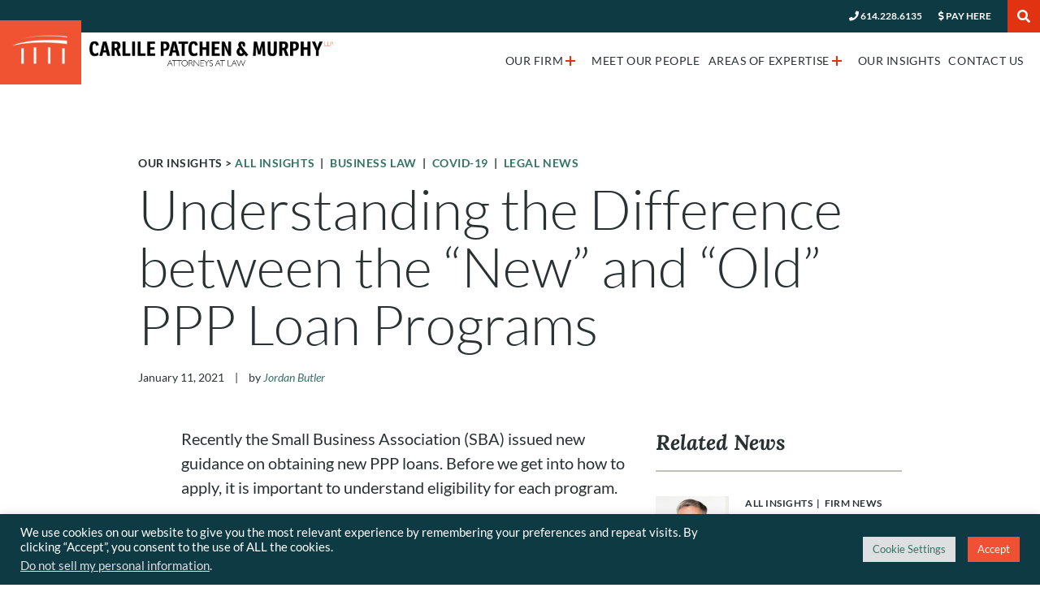

--- FILE ---
content_type: text/html; charset=UTF-8
request_url: https://www.cpmlaw.com/understanding-the-difference-between-the-new-and-old-ppp-loan-programs/
body_size: 22713
content:
<!doctype html><html lang="en-US"><head> <script type="text/javascript">
/* <![CDATA[ */
var gform;gform||(document.addEventListener("gform_main_scripts_loaded",function(){gform.scriptsLoaded=!0}),document.addEventListener("gform/theme/scripts_loaded",function(){gform.themeScriptsLoaded=!0}),window.addEventListener("DOMContentLoaded",function(){gform.domLoaded=!0}),gform={domLoaded:!1,scriptsLoaded:!1,themeScriptsLoaded:!1,isFormEditor:()=>"function"==typeof InitializeEditor,callIfLoaded:function(o){return!(!gform.domLoaded||!gform.scriptsLoaded||!gform.themeScriptsLoaded&&!gform.isFormEditor()||(gform.isFormEditor()&&console.warn("The use of gform.initializeOnLoaded() is deprecated in the form editor context and will be removed in Gravity Forms 3.1."),o(),0))},initializeOnLoaded:function(o){gform.callIfLoaded(o)||(document.addEventListener("gform_main_scripts_loaded",()=>{gform.scriptsLoaded=!0,gform.callIfLoaded(o)}),document.addEventListener("gform/theme/scripts_loaded",()=>{gform.themeScriptsLoaded=!0,gform.callIfLoaded(o)}),window.addEventListener("DOMContentLoaded",()=>{gform.domLoaded=!0,gform.callIfLoaded(o)}))},hooks:{action:{},filter:{}},addAction:function(o,r,e,t){gform.addHook("action",o,r,e,t)},addFilter:function(o,r,e,t){gform.addHook("filter",o,r,e,t)},doAction:function(o){gform.doHook("action",o,arguments)},applyFilters:function(o){return gform.doHook("filter",o,arguments)},removeAction:function(o,r){gform.removeHook("action",o,r)},removeFilter:function(o,r,e){gform.removeHook("filter",o,r,e)},addHook:function(o,r,e,t,n){null==gform.hooks[o][r]&&(gform.hooks[o][r]=[]);var d=gform.hooks[o][r];null==n&&(n=r+"_"+d.length),gform.hooks[o][r].push({tag:n,callable:e,priority:t=null==t?10:t})},doHook:function(r,o,e){var t;if(e=Array.prototype.slice.call(e,1),null!=gform.hooks[r][o]&&((o=gform.hooks[r][o]).sort(function(o,r){return o.priority-r.priority}),o.forEach(function(o){"function"!=typeof(t=o.callable)&&(t=window[t]),"action"==r?t.apply(null,e):e[0]=t.apply(null,e)})),"filter"==r)return e[0]},removeHook:function(o,r,t,n){var e;null!=gform.hooks[o][r]&&(e=(e=gform.hooks[o][r]).filter(function(o,r,e){return!!(null!=n&&n!=o.tag||null!=t&&t!=o.priority)}),gform.hooks[o][r]=e)}});
/* ]]> */
</script>
<meta charset="utf-8"><meta http-equiv="x-ua-compatible" content="ie=edge"><meta name="viewport" content="width=device-width, initial-scale=1"><meta name='robots' content='index, follow, max-image-preview:large, max-snippet:-1, max-video-preview:-1' /> <style>img:is([sizes="auto" i], [sizes^="auto," i]) { contain-intrinsic-size: 3000px 1500px }</style> <!-- This site is optimized with the Yoast SEO plugin v25.7 - https://yoast.com/wordpress/plugins/seo/ --><title>The Nuances of “New” vs. “Old” PPP Loan Programs │ CPM</title><link rel="preconnect" href="https://fonts.gstatic.com/" crossorigin/><link rel="preconnect" href="https://fonts.googleapis.com"/><style type="text/css">@font-face {
 font-family: 'Lato';
 font-style: italic;
 font-weight: 300;
 font-display: swap;
 src: url(https://fonts.gstatic.com/s/lato/v25/S6u_w4BMUTPHjxsI9w2_Gwfo.ttf) format('truetype');
}
@font-face {
 font-family: 'Lato';
 font-style: italic;
 font-weight: 400;
 font-display: swap;
 src: url(https://fonts.gstatic.com/s/lato/v25/S6u8w4BMUTPHjxsAXC-v.ttf) format('truetype');
}
@font-face {
 font-family: 'Lato';
 font-style: italic;
 font-weight: 700;
 font-display: swap;
 src: url(https://fonts.gstatic.com/s/lato/v25/S6u_w4BMUTPHjxsI5wq_Gwfo.ttf) format('truetype');
}
@font-face {
 font-family: 'Lato';
 font-style: normal;
 font-weight: 300;
 font-display: swap;
 src: url(https://fonts.gstatic.com/s/lato/v25/S6u9w4BMUTPHh7USSwiPHA.ttf) format('truetype');
}
@font-face {
 font-family: 'Lato';
 font-style: normal;
 font-weight: 400;
 font-display: swap;
 src: url(https://fonts.gstatic.com/s/lato/v25/S6uyw4BMUTPHjx4wWw.ttf) format('truetype');
}
@font-face {
 font-family: 'Lato';
 font-style: normal;
 font-weight: 700;
 font-display: swap;
 src: url(https://fonts.gstatic.com/s/lato/v25/S6u9w4BMUTPHh6UVSwiPHA.ttf) format('truetype');
}
@font-face {
 font-family: 'Lora';
 font-style: italic;
 font-weight: 400;
 font-display: swap;
 src: url(https://fonts.gstatic.com/s/lora/v37/0QI8MX1D_JOuMw_hLdO6T2wV9KnW-MoFoq92mQ.ttf) format('truetype');
}
@font-face {
 font-family: 'Lora';
 font-style: italic;
 font-weight: 700;
 font-display: swap;
 src: url(https://fonts.gstatic.com/s/lora/v37/0QI8MX1D_JOuMw_hLdO6T2wV9KnW-C0Coq92mQ.ttf) format('truetype');
}
@font-face {
 font-family: 'Lora';
 font-style: normal;
 font-weight: 400;
 font-display: swap;
 src: url(https://fonts.gstatic.com/s/lora/v37/0QI6MX1D_JOuGQbT0gvTJPa787weuxJBkqg.ttf) format('truetype');
}
@font-face {
 font-family: 'Lora';
 font-style: normal;
 font-weight: 700;
 font-display: swap;
 src: url(https://fonts.gstatic.com/s/lora/v37/0QI6MX1D_JOuGQbT0gvTJPa787z5vBJBkqg.ttf) format('truetype');
} </style><link rel="stylesheet" id="siteground-optimizer-combined-css-eefa1c4d40b261c62cdaf7e9008718c8" href="https://www.cpmlaw.com/wp-content/uploads/siteground-optimizer-assets/siteground-optimizer-combined-css-eefa1c4d40b261c62cdaf7e9008718c8.css" media="all" /><link rel="preload" href="https://www.cpmlaw.com/wp-content/uploads/siteground-optimizer-assets/siteground-optimizer-combined-css-eefa1c4d40b261c62cdaf7e9008718c8.css" as="style"><meta name="description" content="The attorneys at Carlile Patchen &amp; Murphy can help you understand the difference between “new” &amp; “old” PPP loan programs. Contact us for a consultation." /><link rel="canonical" href="https://www.cpmlaw.com/understanding-the-difference-between-the-new-and-old-ppp-loan-programs/" /><meta property="og:locale" content="en_US" /><meta property="og:type" content="article" /><meta property="og:title" content="The Nuances of “New” vs. “Old” PPP Loan Programs │ CPM" /><meta property="og:description" content="The attorneys at Carlile Patchen &amp; Murphy can help you understand the difference between “new” &amp; “old” PPP loan programs. Contact us for a consultation." /><meta property="og:url" content="https://www.cpmlaw.com/understanding-the-difference-between-the-new-and-old-ppp-loan-programs/" /><meta property="og:site_name" content="Carlile Patchen &amp; Murphy" /><meta property="article:publisher" content="https://www.facebook.com/CPMlaw" /><meta property="article:published_time" content="2021-01-11T15:31:11+00:00" /><meta property="article:modified_time" content="2025-07-16T18:26:53+00:00" /><meta property="og:image" content="https://www.cpmlaw.com/wp-content/uploads/2021/01/AdobeStock_374210246-scaled.jpeg" /><meta property="og:image:width" content="2560" /><meta property="og:image:height" content="1707" /><meta property="og:image:type" content="image/jpeg" /><meta name="author" content="Jordan Butler" /><meta name="twitter:card" content="summary_large_image" /><meta name="twitter:creator" content="@CPMLaw" /><meta name="twitter:site" content="@CPMLaw" /><meta name="twitter:label1" content="Written by" /><meta name="twitter:data1" content="Jordan Butler" /><meta name="twitter:label2" content="Est. reading time" /><meta name="twitter:data2" content="6 minutes" /> <script type="application/ld+json" class="yoast-schema-graph">{"@context":"https://schema.org","@graph":[{"@type":"Article","@id":"https://www.cpmlaw.com/understanding-the-difference-between-the-new-and-old-ppp-loan-programs/#article","isPartOf":{"@id":"https://www.cpmlaw.com/understanding-the-difference-between-the-new-and-old-ppp-loan-programs/"},"author":{"name":"Jordan Butler","@id":"https://www.cpmlaw.com/#/schema/person/0e20b7478f0db59cd26246f1c72ec212"},"headline":"Understanding the Difference between the &#8220;New&#8221; and &#8220;Old&#8221; PPP Loan Programs","datePublished":"2021-01-11T15:31:11+00:00","dateModified":"2025-07-16T18:26:53+00:00","mainEntityOfPage":{"@id":"https://www.cpmlaw.com/understanding-the-difference-between-the-new-and-old-ppp-loan-programs/"},"wordCount":1447,"commentCount":0,"publisher":{"@id":"https://www.cpmlaw.com/#organization"},"image":{"@id":"https://www.cpmlaw.com/understanding-the-difference-between-the-new-and-old-ppp-loan-programs/#primaryimage"},"thumbnailUrl":"https://www.cpmlaw.com/wp-content/uploads/2021/01/AdobeStock_374210246-scaled.jpeg","keywords":["first draw","ppp loans","second draw"],"articleSection":["All Insights","Business Law","COVID-19","Legal News"],"inLanguage":"en-US","potentialAction":[{"@type":"CommentAction","name":"Comment","target":["https://www.cpmlaw.com/understanding-the-difference-between-the-new-and-old-ppp-loan-programs/#respond"]}]},{"@type":"WebPage","@id":"https://www.cpmlaw.com/understanding-the-difference-between-the-new-and-old-ppp-loan-programs/","url":"https://www.cpmlaw.com/understanding-the-difference-between-the-new-and-old-ppp-loan-programs/","name":"The Nuances of “New” vs. “Old” PPP Loan Programs │ CPM","isPartOf":{"@id":"https://www.cpmlaw.com/#website"},"primaryImageOfPage":{"@id":"https://www.cpmlaw.com/understanding-the-difference-between-the-new-and-old-ppp-loan-programs/#primaryimage"},"image":{"@id":"https://www.cpmlaw.com/understanding-the-difference-between-the-new-and-old-ppp-loan-programs/#primaryimage"},"thumbnailUrl":"https://www.cpmlaw.com/wp-content/uploads/2021/01/AdobeStock_374210246-scaled.jpeg","datePublished":"2021-01-11T15:31:11+00:00","dateModified":"2025-07-16T18:26:53+00:00","description":"The attorneys at Carlile Patchen & Murphy can help you understand the difference between “new” & “old” PPP loan programs. Contact us for a consultation.","breadcrumb":{"@id":"https://www.cpmlaw.com/understanding-the-difference-between-the-new-and-old-ppp-loan-programs/#breadcrumb"},"inLanguage":"en-US","potentialAction":[{"@type":"ReadAction","target":["https://www.cpmlaw.com/understanding-the-difference-between-the-new-and-old-ppp-loan-programs/"]}]},{"@type":"ImageObject","inLanguage":"en-US","@id":"https://www.cpmlaw.com/understanding-the-difference-between-the-new-and-old-ppp-loan-programs/#primaryimage","url":"https://www.cpmlaw.com/wp-content/uploads/2021/01/AdobeStock_374210246-scaled.jpeg","contentUrl":"https://www.cpmlaw.com/wp-content/uploads/2021/01/AdobeStock_374210246-scaled.jpeg","width":2560,"height":1707},{"@type":"BreadcrumbList","@id":"https://www.cpmlaw.com/understanding-the-difference-between-the-new-and-old-ppp-loan-programs/#breadcrumb","itemListElement":[{"@type":"ListItem","position":1,"name":"Home","item":"https://www.cpmlaw.com/"},{"@type":"ListItem","position":2,"name":"Insights","item":"https://www.cpmlaw.com/insights/"},{"@type":"ListItem","position":3,"name":"Understanding the Difference between the &#8220;New&#8221; and &#8220;Old&#8221; PPP Loan Programs"}]},{"@type":"WebSite","@id":"https://www.cpmlaw.com/#website","url":"https://www.cpmlaw.com/","name":"Carlile Patchen &amp; Murphy","description":"Columbus Ohio Law Firm","publisher":{"@id":"https://www.cpmlaw.com/#organization"},"potentialAction":[{"@type":"SearchAction","target":{"@type":"EntryPoint","urlTemplate":"https://www.cpmlaw.com/?s={search_term_string}"},"query-input":{"@type":"PropertyValueSpecification","valueRequired":true,"valueName":"search_term_string"}}],"inLanguage":"en-US"},{"@type":"Organization","@id":"https://www.cpmlaw.com/#organization","name":"Carlile Patchen & Murphy LLP","url":"https://www.cpmlaw.com/","logo":{"@type":"ImageObject","inLanguage":"en-US","@id":"https://www.cpmlaw.com/#/schema/logo/image/","url":"https://www.cpmlaw.com/wp-content/uploads/2022/06/CPM_Email_Logo.jpg","contentUrl":"https://www.cpmlaw.com/wp-content/uploads/2022/06/CPM_Email_Logo.jpg","width":433,"height":73,"caption":"Carlile Patchen & Murphy LLP"},"image":{"@id":"https://www.cpmlaw.com/#/schema/logo/image/"},"sameAs":["https://www.facebook.com/CPMlaw","https://x.com/CPMLaw"]},{"@type":"Person","@id":"https://www.cpmlaw.com/#/schema/person/0e20b7478f0db59cd26246f1c72ec212","name":"Jordan Butler","image":{"@type":"ImageObject","inLanguage":"en-US","@id":"https://www.cpmlaw.com/#/schema/person/image/","url":"https://secure.gravatar.com/avatar/b48206fc1cb17249ef65d44dd8e3c3d65a03cb556d6cf4989b23af72291ff4de?s=96&d=mm&r=g","contentUrl":"https://secure.gravatar.com/avatar/b48206fc1cb17249ef65d44dd8e3c3d65a03cb556d6cf4989b23af72291ff4de?s=96&d=mm&r=g","caption":"Jordan Butler"},"url":"https://www.cpmlaw.com/author/jcbutler/"}]}</script> <!-- / Yoast SEO plugin. --><link rel='dns-prefetch' href='//www.googletagmanager.com' /><link rel='dns-prefetch' href='//fonts.googleapis.com' /> <script type="text/javascript" src="https://www.cpmlaw.com/wp-includes/js/jquery/jquery.min.js?ver=3.7.1" id="jquery-core-js"></script> <script type="text/javascript" id="cookie-law-info-js-extra"> /* <![CDATA[ */
var Cli_Data = {"nn_cookie_ids":[],"cookielist":[],"non_necessary_cookies":[],"ccpaEnabled":"1","ccpaRegionBased":"","ccpaBarEnabled":"","strictlyEnabled":["necessary","obligatoire"],"ccpaType":"ccpa_gdpr","js_blocking":"1","custom_integration":"","triggerDomRefresh":"","secure_cookies":""};
var cli_cookiebar_settings = {"animate_speed_hide":"500","animate_speed_show":"500","background":"#0e3b43","border":"#b1a6a6c2","border_on":"","button_1_button_colour":"#f05133","button_1_button_hover":"#c04129","button_1_link_colour":"#fff","button_1_as_button":"1","button_1_new_win":"","button_2_button_colour":"#333","button_2_button_hover":"#292929","button_2_link_colour":"#dedfe0","button_2_as_button":"","button_2_hidebar":"","button_3_button_colour":"#dedfe0","button_3_button_hover":"#b2b2b3","button_3_link_colour":"#333333","button_3_as_button":"1","button_3_new_win":"","button_4_button_colour":"#dedfe0","button_4_button_hover":"#b2b2b3","button_4_link_colour":"#357266","button_4_as_button":"1","button_7_button_colour":"#f05133","button_7_button_hover":"#c04129","button_7_link_colour":"#fff","button_7_as_button":"1","button_7_new_win":"","font_family":"inherit","header_fix":"","notify_animate_hide":"1","notify_animate_show":"","notify_div_id":"#cookie-law-info-bar","notify_position_horizontal":"left","notify_position_vertical":"bottom","scroll_close":"","scroll_close_reload":"","accept_close_reload":"","reject_close_reload":"","showagain_tab":"1","showagain_background":"#fff","showagain_border":"#000","showagain_div_id":"#cookie-law-info-again","showagain_x_position":"100px","text":"#ffffff","show_once_yn":"","show_once":"10000","logging_on":"","as_popup":"","popup_overlay":"1","bar_heading_text":"","cookie_bar_as":"banner","popup_showagain_position":"bottom-right","widget_position":"left"};
var log_object = {"ajax_url":"https:\/\/www.cpmlaw.com\/wp-admin\/admin-ajax.php"};
/* ]]> */ </script> <script type="text/javascript" id="cookie-law-info-ccpa-js-extra"> /* <![CDATA[ */
var ccpa_data = {"opt_out_prompt":"Do you really wish to opt out?","opt_out_confirm":"Confirm","opt_out_cancel":"Cancel"};
/* ]]> */ </script> <script type="text/javascript" id="gform_gravityforms-js-extra"> /* <![CDATA[ */
var gf_field_checkbox = {"strings":{"selected":"All choices are selected.","deselected":"All choices are unselected."}};
var gf_global = {"gf_currency_config":{"name":"U.S. Dollar","symbol_left":"$","symbol_right":"","symbol_padding":"","thousand_separator":",","decimal_separator":".","decimals":2,"code":"USD"},"base_url":"https:\/\/www.cpmlaw.com\/wp-content\/plugins\/gravityforms","number_formats":[],"spinnerUrl":"https:\/\/www.cpmlaw.com\/wp-content\/plugins\/gravityforms\/images\/spinner.svg","version_hash":"faddb08186a80179d9bd1b97c4522c26","strings":{"newRowAdded":"New row added.","rowRemoved":"Row removed","formSaved":"The form has been saved.  The content contains the link to return and complete the form."}};
var gf_field_checkbox = {"strings":{"selected":"All choices are selected.","deselected":"All choices are unselected."}};
var gf_global = {"gf_currency_config":{"name":"U.S. Dollar","symbol_left":"$","symbol_right":"","symbol_padding":"","thousand_separator":",","decimal_separator":".","decimals":2,"code":"USD"},"base_url":"https:\/\/www.cpmlaw.com\/wp-content\/plugins\/gravityforms","number_formats":[],"spinnerUrl":"https:\/\/www.cpmlaw.com\/wp-content\/plugins\/gravityforms\/images\/spinner.svg","version_hash":"faddb08186a80179d9bd1b97c4522c26","strings":{"newRowAdded":"New row added.","rowRemoved":"Row removed","formSaved":"The form has been saved.  The content contains the link to return and complete the form."}};
var gform_i18n = {"datepicker":{"days":{"monday":"Mo","tuesday":"Tu","wednesday":"We","thursday":"Th","friday":"Fr","saturday":"Sa","sunday":"Su"},"months":{"january":"January","february":"February","march":"March","april":"April","may":"May","june":"June","july":"July","august":"August","september":"September","october":"October","november":"November","december":"December"},"firstDay":1,"iconText":"Select date"}};
var gf_legacy_multi = {"1":"1"};
var gform_gravityforms = {"strings":{"invalid_file_extension":"This type of file is not allowed. Must be one of the following:","delete_file":"Delete this file","in_progress":"in progress","file_exceeds_limit":"File exceeds size limit","illegal_extension":"This type of file is not allowed.","max_reached":"Maximum number of files reached","unknown_error":"There was a problem while saving the file on the server","currently_uploading":"Please wait for the uploading to complete","cancel":"Cancel","cancel_upload":"Cancel this upload","cancelled":"Cancelled","error":"Error","message":"Message"},"vars":{"images_url":"https:\/\/www.cpmlaw.com\/wp-content\/plugins\/gravityforms\/images"}};
/* ]]> */ </script> <!-- Google tag (gtag.js) snippet added by Site Kit --> <!-- Google Analytics snippet added by Site Kit --> <script defer type="text/javascript" src="https://www.googletagmanager.com/gtag/js?id=G-BGJBT8FY58" id="google_gtagjs-js" async></script> <script defer type="text/javascript" id="google_gtagjs-js-after"> /* <![CDATA[ */
window.dataLayer = window.dataLayer || [];function gtag(){dataLayer.push(arguments);}
gtag("set","linker",{"domains":["www.cpmlaw.com"]});
gtag("js", new Date());
gtag("set", "developer_id.dZTNiMT", true);
gtag("config", "G-BGJBT8FY58");
/* ]]> */ </script><link rel="https://api.w.org/" href="https://www.cpmlaw.com/wp-json/" /><link rel="alternate" title="JSON" type="application/json" href="https://www.cpmlaw.com/wp-json/wp/v2/posts/1785" /><link rel="EditURI" type="application/rsd+xml" title="RSD" href="https://www.cpmlaw.com/xmlrpc.php?rsd" /><link rel='shortlink' href='https://www.cpmlaw.com/?p=1785' /><link rel="alternate" title="oEmbed (JSON)" type="application/json+oembed" href="https://www.cpmlaw.com/wp-json/oembed/1.0/embed?url=https%3A%2F%2Fwww.cpmlaw.com%2Funderstanding-the-difference-between-the-new-and-old-ppp-loan-programs%2F" /><link rel="alternate" title="oEmbed (XML)" type="text/xml+oembed" href="https://www.cpmlaw.com/wp-json/oembed/1.0/embed?url=https%3A%2F%2Fwww.cpmlaw.com%2Funderstanding-the-difference-between-the-new-and-old-ppp-loan-programs%2F&#038;format=xml" /><meta name="generator" content="Site Kit by Google 1.168.0" /> <script type="application/ld+json"> {
 "@context": "https://schema.org",
 "@type": "Attorney",
 "name": "Carlile Patchen & Murphy LLP",
 "image": "https://www.cpmlaw.com/wp-content/uploads/2020/05/footer-logo.png",
 "@id": "",
 "url": "https://www.cpmlaw.com/",
 "telephone": "614-228-6135",
 "address": {
 "@type": "PostalAddress",
 "streetAddress": "950 Goodale Blvd., Suite 200",
 "addressLocality": "Columbus",
 "addressRegion": "OH",
 "postalCode": "43212",
 "addressCountry": "US"
 },
 "geo": {
 "@type": "GeoCoordinates",
 "latitude": 39.97464430000001,
 "longitude": -83.0283013
 },
 "openingHoursSpecification": [{
 "@type": "OpeningHoursSpecification",
 "dayOfWeek": [
 "Monday",
 "Tuesday",
 "Wednesday",
 "Thursday"
 ],
 "opens": "08:00",
 "closes": "17:30"
 },{
 "@type": "OpeningHoursSpecification",
 "dayOfWeek": "Friday",
 "opens": "08:00",
 "closes": "17:00"
 }],
 "sameAs": [
 "https://www.facebook.com/CPMlaw",
 "https://www.linkedin.com/company/carlile-patchen-&-murphy-llp",
 "https://www.youtube.com/@cpmlaw_oh",
 "https://www.instagram.com/cpmlaw_oh/"
 ] 
} </script> <script type="application/ld+json"> {
 "@context": "https://schema.org/",
 "@type": "WebSite",
 "name": "Carlile Patchen & Murphy LLP",
 "url": "https://www.cpmlaw.com/",
 "potentialAction": {
 "@type": "SearchAction",
 "target": "https://www.cpmlaw.com/?s={search_term_string}",
 "query-input": "required name=search_term_string"
 }
} </script> <!-- Google Tag Manager snippet added by Site Kit --> <script type="text/javascript"> /* <![CDATA[ */
 ( function( w, d, s, l, i ) {
 w[l] = w[l] || [];
 w[l].push( {'gtm.start': new Date().getTime(), event: 'gtm.js'} );
 var f = d.getElementsByTagName( s )[0],
 j = d.createElement( s ), dl = l != 'dataLayer' ? '&l=' + l : '';
 j.async = true;
 j.src = 'https://www.googletagmanager.com/gtm.js?id=' + i + dl;
 f.parentNode.insertBefore( j, f );
 } )( window, document, 'script', 'dataLayer', 'GTM-5FWFKNP' ); 
/* ]]> */ </script> <!-- End Google Tag Manager snippet added by Site Kit --><link rel="icon" href="https://www.cpmlaw.com/wp-content/uploads/2020/05/cropped-icon-150x150.png" sizes="32x32" /><link rel="icon" href="https://www.cpmlaw.com/wp-content/uploads/2020/05/cropped-icon-300x300.png" sizes="192x192" /><link rel="apple-touch-icon" href="https://www.cpmlaw.com/wp-content/uploads/2020/05/cropped-icon-300x300.png" /><meta name="msapplication-TileImage" content="https://www.cpmlaw.com/wp-content/uploads/2020/05/cropped-icon-300x300.png" /> <style type="text/css" id="wp-custom-css"> .boxed {
 border: 1px solid gray ;
}
hr.style6 {
 background-color: #fff;
 border-top: 2px dotted #BFC3BA;
}
.wp-block-button__link {
 background: #e13211;
 color: #fff;
 display: inline-block;
 text-decoration: none;
 text-transform: uppercase;
 font-size: 14px;
 font-weight: 700;
 letter-spacing: .04em;
 padding: 6px 12px;
 line-height: 30px;
 border-bottom: 3px solid #f47a63;
 transition: color .3s ease-in-out,background-color .3s ease-in-out,border-color .3s ease-in-out,box-shadow .3s ease-in-out,border-radius .3s ease-in-out,opacity .3s ease-in-out;
}
.wp-block-button__link:hover {
 background: #f47a63;
 color: #fff;
 text-decoration: none;
}
.parent-pageid-3709 iframe { width: 100%; height: 650px; }  .page-id-3709 .page-section.section-locations-list .text-wrapper { padding: 0px; border: 0px; } </style></head><body class="wp-singular post-template-default single single-post postid-1785 single-format-standard wp-theme-cpm-law understanding-the-difference-between-the-new-and-old-ppp-loan-programs"><div id="page"> <!--[if IE]><div class="alert alert-warning"> You are using an <strong>outdated</strong> browser. Please <a href="http://browsehappy.com/">upgrade your browser</a> to improve your experience.</div> <![endif]--><header id="header"><div id="top-header"><div class="links-wrapper"> <a class="header-phone header-link" href="tel:6142286135"> <span class="fas fa-phone"></span> <span class="phone-text">614.228.6135</span> </a> <a href="/pay-here/"  class="header-link" ><span class="fas fa-dollar-sign"></span> Pay Here</a> <a href="#search-form" class="search-toggle"><span class="fas fa-search"></span></a></div></div><!-- #top-header --><div id="navigation-header"><div id="logo"> <a href="https://www.cpmlaw.com"> <span class="logo-graphic"> <img src="https://www.cpmlaw.com/wp-content/uploads/2020/05/header-logo-graphic.png" alt="CP&amp;M Law Header Logo Graphic" class="img-responsive" width="135"> </span> <span class="logo-text"> <img src="https://www.cpmlaw.com/wp-content/uploads/2020/05/header-logo-text.png" alt="Carlile Patchen &amp; Murphy" class="img-responsive" width="437"> </span> </a></div><!-- #logo --> <button type="button" class="navbar-toggle collapsed" data-toggle="collapse" data-target="#navigation" aria-expanded="false"> <span class="icon-bar"></span> <span class="icon-bar"></span> <span class="icon-bar"></span> <span class="sr-only">Menu</span> </button><nav id="navigation" class="collapse navbar-collapse"><div class="mobile-top-bar"><div class="bottom-links"> <a class="header-phone header-link" href="tel:6142286135"> <span class="fas fa-phone"></span> <span class="phone-text">614.228.6135</span> </a> <a href="/pay-here/"  class="header-link" ><span class="fas fa-dollar-sign"></span> Pay Here</a></div> <a href="#search-form" class="search-toggle"><span class="fas fa-search"></span></a></div><div class="menu-main-menu-container"><ul id="menu-main-menu" class="menu"><li id="menu-item-28" class="menu-item menu-item-type-post_type menu-item-object-page menu-item-has-children menu-item-28"><a href="https://www.cpmlaw.com/about-us/">Our Firm<span class="plus-sign">+</span></a><ul class="sub-menu"><li id="menu-item-63" class="menu-item menu-item-type-post_type menu-item-object-page menu-item-63"><a href="https://www.cpmlaw.com/about-us/">About Us<span class="plus-sign">+</span></a></li><li id="menu-item-1633" class="menu-item menu-item-type-custom menu-item-object-custom menu-item-1633"><a href="https://www.cpmlaw.com/our-locations/">Our Locations<span class="plus-sign">+</span></a></li><li id="menu-item-62" class="menu-item menu-item-type-post_type menu-item-object-page menu-item-62"><a href="https://www.cpmlaw.com/careers/">Our Careers<span class="plus-sign">+</span></a></li><li id="menu-item-2938" class="menu-item menu-item-type-post_type menu-item-object-page menu-item-2938"><a href="https://www.cpmlaw.com/about-us/community-involvement/">Community Involvement<span class="plus-sign">+</span></a></li><li id="menu-item-2236" class="menu-item menu-item-type-post_type menu-item-object-page menu-item-2236"><a href="https://www.cpmlaw.com/community-room/">Richard Patchen Community Room<span class="plus-sign">+</span></a></li></ul></li><li id="menu-item-33" class="menu-item menu-item-type-post_type menu-item-object-page menu-item-33"><a href="https://www.cpmlaw.com/people/">Meet Our People<span class="plus-sign">+</span></a></li><li id="menu-item-29" class="menu-item menu-item-type-post_type menu-item-object-page menu-item-has-children menu-item-29"><a href="https://www.cpmlaw.com/practices/">Areas of Expertise<span class="plus-sign">+</span></a><ul class="sub-menu"><li id="menu-item-957" class="menu-item menu-item-type-post_type menu-item-object-page menu-item-has-children menu-item-957"><a href="https://www.cpmlaw.com/practices/banking-finance/">Banking &#038; Finance<span class="plus-sign">+</span></a><ul class="sub-menu"><li id="menu-item-3953" class="menu-item menu-item-type-post_type menu-item-object-page menu-item-3953"><a href="https://www.cpmlaw.com/practices/business-recapitalization/">Business Recapitalizations<span class="plus-sign">+</span></a></li></ul></li><li id="menu-item-944" class="menu-item menu-item-type-post_type menu-item-object-page menu-item-944"><a href="https://www.cpmlaw.com/practices/creditor-rights-group/">Bankruptcy &#038; Creditors’ Rights<span class="plus-sign">+</span></a></li><li id="menu-item-945" class="menu-item menu-item-type-post_type menu-item-object-page menu-item-has-children menu-item-945"><a href="https://www.cpmlaw.com/practices/business-services/">Business Services<span class="plus-sign">+</span></a><ul class="sub-menu"><li id="menu-item-3952" class="menu-item menu-item-type-post_type menu-item-object-page menu-item-3952"><a href="https://www.cpmlaw.com/practices/business-formation/">Business Formation<span class="plus-sign">+</span></a></li><li id="menu-item-3954" class="menu-item menu-item-type-post_type menu-item-object-page menu-item-3954"><a href="https://www.cpmlaw.com/practices/business-succession-planning/">Business Succession Planning<span class="plus-sign">+</span></a></li><li id="menu-item-3975" class="menu-item menu-item-type-post_type menu-item-object-page menu-item-3975"><a href="https://www.cpmlaw.com/practices/non-compete-agreements/">Non-Compete Agreements<span class="plus-sign">+</span></a></li></ul></li><li id="menu-item-946" class="menu-item menu-item-type-post_type menu-item-object-page menu-item-has-children menu-item-946"><a href="https://www.cpmlaw.com/practices/business-transactions/">Business Transactions<span class="plus-sign">+</span></a><ul class="sub-menu"><li id="menu-item-3968" class="menu-item menu-item-type-post_type menu-item-object-page menu-item-3968"><a href="https://www.cpmlaw.com/practices/leveraged-buyout/">Leveraged Buyout<span class="plus-sign">+</span></a></li><li id="menu-item-3971" class="menu-item menu-item-type-post_type menu-item-object-page menu-item-3971"><a href="https://www.cpmlaw.com/practices/mergers-acquisitions/">Mergers &#038; Acquisitions<span class="plus-sign">+</span></a></li></ul></li><li id="menu-item-947" class="menu-item menu-item-type-post_type menu-item-object-page menu-item-947"><a href="https://www.cpmlaw.com/practices/cornerstone-title-agency-llc/">Cornerstone Title Agency<span class="plus-sign">+</span></a></li><li id="menu-item-948" class="menu-item menu-item-type-post_type menu-item-object-page menu-item-has-children menu-item-948"><a href="https://www.cpmlaw.com/practices/employment-law/">Employment Law<span class="plus-sign">+</span></a><ul class="sub-menu"><li id="menu-item-3962" class="menu-item menu-item-type-post_type menu-item-object-page menu-item-3962"><a href="https://www.cpmlaw.com/practices/employee-termination/">Employment Termination<span class="plus-sign">+</span></a></li><li id="menu-item-3966" class="menu-item menu-item-type-post_type menu-item-object-page menu-item-3966"><a href="https://www.cpmlaw.com/practices/hr-compliance/">HR Compliance<span class="plus-sign">+</span></a></li></ul></li><li id="menu-item-3817" class="menu-item menu-item-type-post_type menu-item-object-page menu-item-has-children menu-item-3817"><a href="https://www.cpmlaw.com/practices/family-law/">Family Law<span class="plus-sign">+</span></a><ul class="sub-menu"><li id="menu-item-3955" class="menu-item menu-item-type-post_type menu-item-object-page menu-item-3955"><a href="https://www.cpmlaw.com/practices/child-custody/">Child Custody<span class="plus-sign">+</span></a></li><li id="menu-item-3956" class="menu-item menu-item-type-post_type menu-item-object-page menu-item-3956"><a href="https://www.cpmlaw.com/practices/child-support/">Child Support<span class="plus-sign">+</span></a></li><li id="menu-item-3960" class="menu-item menu-item-type-post_type menu-item-object-page menu-item-3960"><a href="https://www.cpmlaw.com/practices/divorce-attorneys/">Divorce<span class="plus-sign">+</span></a></li><li id="menu-item-3959" class="menu-item menu-item-type-post_type menu-item-object-page menu-item-3959"><a href="https://www.cpmlaw.com/practices/dissolution-attorneys/">Dissolution<span class="plus-sign">+</span></a></li><li id="menu-item-3979" class="menu-item menu-item-type-post_type menu-item-object-page menu-item-3979"><a href="https://www.cpmlaw.com/practices/spousal-support/">Spousal Support<span class="plus-sign">+</span></a></li></ul></li><li id="menu-item-949" class="menu-item menu-item-type-post_type menu-item-object-page menu-item-has-children menu-item-949"><a href="https://www.cpmlaw.com/practices/family-wealth-estate-planning/">Family Wealth &#038; Estate Planning<span class="plus-sign">+</span></a><ul class="sub-menu"><li id="menu-item-3961" class="menu-item menu-item-type-post_type menu-item-object-page menu-item-3961"><a href="https://www.cpmlaw.com/practices/elder-law/">Elder Law<span class="plus-sign">+</span></a></li><li id="menu-item-3963" class="menu-item menu-item-type-post_type menu-item-object-page menu-item-3963"><a href="https://www.cpmlaw.com/practices/trust-creation-administration/">Family Trust Creation and Administration<span class="plus-sign">+</span></a></li><li id="menu-item-3964" class="menu-item menu-item-type-post_type menu-item-object-page menu-item-3964"><a href="https://www.cpmlaw.com/practices/financial-power-of-attorney/">Financial Power of Attorney<span class="plus-sign">+</span></a></li><li id="menu-item-3965" class="menu-item menu-item-type-post_type menu-item-object-page menu-item-3965"><a href="https://www.cpmlaw.com/practices/health-care-power-of-attorney/">Healthcare Power of Attorney<span class="plus-sign">+</span></a></li><li id="menu-item-3967" class="menu-item menu-item-type-post_type menu-item-object-page menu-item-3967"><a href="https://www.cpmlaw.com/practices/last-will-testament/">Last Will &#038; Testament<span class="plus-sign">+</span></a></li><li id="menu-item-3969" class="menu-item menu-item-type-post_type menu-item-object-page menu-item-3969"><a href="https://www.cpmlaw.com/practices/living-will/">Living Wills<span class="plus-sign">+</span></a></li><li id="menu-item-3977" class="menu-item menu-item-type-post_type menu-item-object-page menu-item-3977"><a href="https://www.cpmlaw.com/practices/prenuptial-agreements/">Prenuptial Agreements<span class="plus-sign">+</span></a></li></ul></li><li id="menu-item-950" class="menu-item menu-item-type-post_type menu-item-object-page menu-item-has-children menu-item-950"><a href="https://www.cpmlaw.com/practices/intellectual-property/">Intellectual Property<span class="plus-sign">+</span></a><ul class="sub-menu"><li id="menu-item-3958" class="menu-item menu-item-type-post_type menu-item-object-page menu-item-3958"><a href="https://www.cpmlaw.com/practices/copyright-protection/">Copyright Protection<span class="plus-sign">+</span></a></li><li id="menu-item-3976" class="menu-item menu-item-type-post_type menu-item-object-page menu-item-3976"><a href="https://www.cpmlaw.com/practices/patent-protection/">Patent Protection<span class="plus-sign">+</span></a></li><li id="menu-item-3980" class="menu-item menu-item-type-post_type menu-item-object-page menu-item-3980"><a href="https://www.cpmlaw.com/practices/trade-secret-protection/">Trade Secret Protection<span class="plus-sign">+</span></a></li><li id="menu-item-3981" class="menu-item menu-item-type-post_type menu-item-object-page menu-item-3981"><a href="https://www.cpmlaw.com/practices/trademark-law/">Trademark Law<span class="plus-sign">+</span></a></li></ul></li><li id="menu-item-951" class="menu-item menu-item-type-post_type menu-item-object-page menu-item-has-children menu-item-951"><a href="https://www.cpmlaw.com/practices/litigation/">Litigation<span class="plus-sign">+</span></a><ul class="sub-menu"><li id="menu-item-3957" class="menu-item menu-item-type-post_type menu-item-object-page menu-item-3957"><a href="https://www.cpmlaw.com/practices/construction-litigation/">Construction Litigation<span class="plus-sign">+</span></a></li></ul></li><li id="menu-item-952" class="menu-item menu-item-type-post_type menu-item-object-page menu-item-952"><a href="https://www.cpmlaw.com/practices/municipal-law/">Municipal Law<span class="plus-sign">+</span></a></li><li id="menu-item-953" class="menu-item menu-item-type-post_type menu-item-object-page menu-item-has-children menu-item-953"><a href="https://www.cpmlaw.com/practices/non-profit-services/">Non-Profit Services<span class="plus-sign">+</span></a><ul class="sub-menu"><li id="menu-item-3972" class="menu-item menu-item-type-post_type menu-item-object-page menu-item-3972"><a href="https://www.cpmlaw.com/practices/municipal-legislative-services/">Municipal Legislative Services<span class="plus-sign">+</span></a></li><li id="menu-item-3973" class="menu-item menu-item-type-post_type menu-item-object-page menu-item-3973"><a href="https://www.cpmlaw.com/practices/municipal-liability/">Municipal Liability<span class="plus-sign">+</span></a></li><li id="menu-item-3974" class="menu-item menu-item-type-post_type menu-item-object-page menu-item-3974"><a href="https://www.cpmlaw.com/practices/municipal-zoning/">Municipal Zoning<span class="plus-sign">+</span></a></li></ul></li><li id="menu-item-954" class="menu-item menu-item-type-post_type menu-item-object-page menu-item-has-children menu-item-954"><a href="https://www.cpmlaw.com/practices/probate-estate-administration/">Probate &#038; Estate Administration<span class="plus-sign">+</span></a><ul class="sub-menu"><li id="menu-item-3978" class="menu-item menu-item-type-post_type menu-item-object-page menu-item-3978"><a href="https://www.cpmlaw.com/practices/probate-litigation/">Probate Litigation<span class="plus-sign">+</span></a></li></ul></li><li id="menu-item-955" class="menu-item menu-item-type-post_type menu-item-object-page menu-item-955"><a href="https://www.cpmlaw.com/practices/real-estate-construction/">Real Estate &#038; Construction<span class="plus-sign">+</span></a></li><li id="menu-item-956" class="menu-item menu-item-type-post_type menu-item-object-page menu-item-956"><a href="https://www.cpmlaw.com/practices/taxation/">Taxation<span class="plus-sign">+</span></a></li></ul></li><li id="menu-item-31" class="menu-item menu-item-type-post_type menu-item-object-page current_page_parent menu-item-31"><a href="https://www.cpmlaw.com/insights/">Our Insights<span class="plus-sign">+</span></a></li><li id="menu-item-670" class="menu-item menu-item-type-post_type menu-item-object-page menu-item-670"><a href="https://www.cpmlaw.com/contact-us/">Contact Us<span class="plus-sign">+</span></a></li></ul></div></nav><!-- #navigation --></div></header><!-- #header --><div id="page-content"><div class="container"><div class="article-top-section"><div class="article-categories"> <a class="news-landing" href="https://www.cpmlaw.com/insights/">Our Insights</a> &gt; <a href="https://www.cpmlaw.com/category/all-insights/" rel="category tag">All Insights</a>&nbsp; | &nbsp;<a href="https://www.cpmlaw.com/category/legal-news/business-law/" rel="category tag">Business Law</a>&nbsp; | &nbsp;<a href="https://www.cpmlaw.com/category/covid-19/" rel="category tag">COVID-19</a>&nbsp; | &nbsp;<a href="https://www.cpmlaw.com/category/legal-news/" rel="category tag">Legal News</a></div><h1>Understanding the Difference between the &#8220;New&#8221; and &#8220;Old&#8221; PPP Loan Programs</h1><div class="entry-meta"> <time class="updated" datetime="2021-01-11T15:31:11+00:00">January 11, 2021</time> <span class="sep">|</span> <span class="byline author vcard">by <a href="https://www.cpmlaw.com/author/jcbutler/" rel="author" class="entry-author">Jordan Butler</a></span></div></div><div class="row"><div class="col-md-8 content-column"><div class="row"><div class="col-lg-10 col-sm-offset-1 col-md-11 col-md-offset-1"><div class="article-content"><p>Recently the&nbsp;Small Business Association (SBA)&nbsp;issued new guidance on&nbsp;obtaining&nbsp;new&nbsp;PPP&nbsp;loans.&nbsp;Before we get into how to apply, it is important to understand&nbsp;eligibility for&nbsp;each&nbsp;program.&nbsp;</p><h4 class="wp-block-heading"><strong>Eligibility</strong>&nbsp;</h4><h5 class="wp-block-heading"><em>First Draw Loans</em>&nbsp;</h5><p>The original loan program,&nbsp;now&nbsp;referred to by the SBA as a&nbsp;“First Draw&nbsp;Loan,”&nbsp;has been&nbsp;revived and&nbsp;is extended to March 31, 2021 (previously the application deadline expired August 8).&nbsp;Assuming eligibility, anyone who has not received a First Draw Loan can still apply.&nbsp;&nbsp;</p><p>There are some updated rules on eligibility, permissible/forgivable uses, and application process.&nbsp;Updates include, borrowers&nbsp;of a First Draw Loan must have been in business as of February 15, 2020.&nbsp;</p><blockquote class="wp-block-quote is-layout-flow wp-block-quote-is-layout-flow"><p><strong>Note:&nbsp;Any new business or independent contractor who went into business after February 16,&nbsp;</strong> <strong>2020 is ineligible for&nbsp;ALL&nbsp;PPP loans.</strong>&nbsp;</p></blockquote><p>Those interested in learning more&nbsp;about&nbsp;eligibility&nbsp;can check out&nbsp;our article,&nbsp;“<a href="https://www.cpmlaw.com/stimulus-bill-is-official-heres-what-it-means-for-you/#ppp" target="_blank" rel="noreferrer noopener">Stimulus Bill is Official – Here&#8217;s what it means for you!</a>”&nbsp;&nbsp;</p><h5 class="wp-block-heading"><em>Second Draw Loans</em>&nbsp;</h5><p>Under the&nbsp;“new” program,&nbsp;referred to by SBA as a “Second Draw&nbsp;Loan,”&nbsp;<strong>o</strong><strong>nly businesses who obtained a First Draw Loan can obtain a Second Draw Loan</strong>.&nbsp;&nbsp;It is called a Second&nbsp;<em>Draw</em>&nbsp;Loan, not a Second&nbsp;<em>Round&nbsp;</em>Loan.&nbsp;</p><p>The Second Draw Loan requires borrower to have suffered a 25%&nbsp;or more&nbsp;reduction in&nbsp;“gross receipts”&nbsp;in any calendar quarter of 2020 as compared to the same quarter in 2019.&nbsp;If gross receipts were&nbsp;<strong>not&nbsp;</strong>down 25% or more in any 2020 calendar quarter as compared to the same quarter in 2019, but total 2020 gross receipts are more than 25% down compared to total 2019 gross receipts, the business is still eligible for a Second Draw Loan.&nbsp;&nbsp;All PPP borrowers (whether for First Draw Loans or Second Draw Loans) can now use 2019 or 2020 payroll expense numbers in determining their maximum loan amounts.</p><blockquote class="wp-block-quote is-layout-flow wp-block-quote-is-layout-flow"><p><strong>Note:&nbsp;A borrower can&nbsp;<em>apply</em>&nbsp;for a Second Draw Loan before all First Draw Loan funds are used, but the First Draw Loan funds must be used in full before the&nbsp;<em>disbursement</em>&nbsp;of the Second Draw Loan.</strong>&nbsp;</p></blockquote><h5 class="wp-block-heading"><em>What are&nbsp;</em><em>Gr</em><em>oss&nbsp;</em><em>R</em><em>eceipts?</em>&nbsp;</h5><p>Generally,&nbsp;“Gross&nbsp;receipts”&nbsp;are considered “total income” (or in the case of a sole proprietorship, independent contractor, or self-employed individual “gross income”) plus cost of goods sold and excludes net capital gains or losses as these terms are defined and reported on IRS tax return forms.&nbsp;&nbsp;</p><p>Receipts include&nbsp;all revenue in whatever form received or&nbsp;accrued&nbsp;(in accordance with&nbsp;the entity’s accounting method) from whatever source, including from the sales of products or services, interest, dividends, rents, royalties, fees, or commissions, reduced by returns and allowances.&nbsp;</p><p>Gross receipts do not include:&nbsp;</p><ul class="wp-block-list"><li>The amount&nbsp;of&nbsp;any&nbsp;<em>forgiven</em><em>&nbsp;</em>First Draw PPP&nbsp;Loan;&nbsp;</li></ul><ul class="wp-block-list"><li>Taxes collected for and remitted to a taxing authority if included in gross or total income (such as sales or other taxes collected from customers and excluding taxes levied on the concern or its employees);&nbsp;</li><li>Proceeds from transactions between a concern and its domestic or foreign&nbsp;affiliates;&nbsp;</li><li>Amounts collected for another by a travel agent, real estate agent, advertising agent, conference management service provider, freight forwarder or customs&nbsp;broker;&nbsp;</li><li>“All other items, such as subcontractor costs, reimbursements for purchases a contractor makes at a customer&#8217;s request, investment income, and employee-based costs such as payroll taxes, may not be excluded from gross receipts.”&nbsp;</li></ul><h4 class="wp-block-heading"><strong>Applying for a Second Draw Loan</strong>&nbsp;</h4><p>To apply for a Second Draw Loan, the applicant must submit to the lender, SBA Form 2483-S<a href="https://www.sba.gov/document/sba-form-2484-lender-application-form-paycheck-protection-program-loan-guaranty" target="_blank" rel="noreferrer noopener">D</a> (Paycheck Protection Program Second Draw Borrower Application Form) or the lender’s equivalent form. </p><p>At the time&nbsp;of&nbsp;submission,&nbsp;the applicant&nbsp;must&nbsp;send&nbsp;the following,&nbsp;unless the documentation&nbsp;previously&nbsp;was&nbsp;given&nbsp;to the lender for the First Draw PPP Loan (e.g., the applicant used calendar year 2019 figures to&nbsp;determine&nbsp;both its First Draw PPP Loan amount and its Second Draw PPP Loan amount, and the lender for the applicant’s Second Draw PPP Loan is the same as the lender that made the applicant’s First Draw PPP Loan):&nbsp;</p><h5 class="wp-block-heading"><em>If the applicant is not self-employed</em>&nbsp;</h5><ul class="wp-block-list"><li>Form 941 (or other tax forms&nbsp;containing&nbsp;similar information) and state quarterly wage unemployment insurance tax reporting forms from each quarter in 2019 or 2020 (whichever was used to calculate payroll), as applicable, or equivalent payroll processor records, along with evidence of any retirement and employee group health, life, disability,&nbsp;vision&nbsp;and dental insurance contributions.&nbsp;</li><li>A partnership must also include its IRS Form 1065 K-1s.&nbsp;</li></ul><h5 class="wp-block-heading"><em>If the applicant is self-employed&nbsp;</em><strong><em>and has employees</em></strong>&nbsp;</h5><ul class="wp-block-list"><li>2019 or 2020 (whichever was used to calculate loan amount) IRS Form 1040 Schedule C, Form 941 (or other tax forms or equivalent payroll processor records containing similar information) and state quarterly wage unemployment insurance tax reporting forms from each quarter in 2019 or 2020 (whichever was used to calculate loan amount), as applicable, or equivalent payroll processor records, along with evidence of any retirement and employee group health, life, disability, vision and dental insurance contributions, if applicable.&nbsp;&nbsp;</li><li>Payroll reports showing applicant was in business on February 15, 2020.&nbsp;</li></ul><h5 class="wp-block-heading"><em>If the applicant is self-employed and&nbsp;</em><strong><em>does not have employees</em></strong><em>:</em>&nbsp;</h5><ul class="wp-block-list"><li>2019 or 2020 (whichever was used to calculate loan amount) Form 1040 Schedule C&nbsp;</li></ul><ul class="wp-block-list"><li>2019 or 2020 (whichever was used to calculate loan amount) IRS Form 1099-MISC detailing nonemployee compensation received (box 7),&nbsp;invoice, bank statement, or book of record that&nbsp;shows&nbsp;that the applicant is&nbsp;self-employed.&nbsp;</li><li>2020&nbsp;invoice, bank statement, or book of record to&nbsp;prove&nbsp;that the applicant was in operation on or around February 15,&nbsp;2020.&nbsp;</li></ul><p><strong>L</strong><strong>oans with a principal amount greater than $150,000</strong>, documentation sufficient to&nbsp;show&nbsp;that the applicant experienced the 25%+ reduction in revenue must be provided&nbsp;<strong><em>at the time of application</em></strong>, which may include relevant tax forms, including annual tax forms, or, if relevant tax forms are not available, a copy of the applicant’s quarterly income statements or bank statements.&nbsp;</p><p><strong>For loans with a principal amount of $150,000 or less</strong>, the applicant must&nbsp;submit&nbsp;sufficient&nbsp;documentation to&nbsp;prove&nbsp;that the applicant experienced the 25%+ reduction in revenue as of the time&nbsp;of application,&nbsp;<strong><em>on or before the date the borrower&nbsp;</em></strong><strong><em>applies</em></strong><strong><em>&nbsp;for loan&nbsp;</em></strong><strong><em>forgiveness</em></strong><strong>,</strong>&nbsp;or, if the borrower does not apply for loan forgiveness, at SBA’s request. Such documentation may include relevant tax forms, including annual tax forms, or, if relevant tax forms are not available, a copy of the applicant’s quarterly income statements or bank statements.&nbsp;</p><h4 class="wp-block-heading"><strong>When Should I Apply?</strong>&nbsp;</h4><p>Deadline to apply for any PPP loan–&nbsp;First Draw and Second Draw–&nbsp;is&nbsp;<strong>March 31, 2021</strong>.&nbsp;Therefore, new borrowers and Second Draw borrowers must act&nbsp;quickly.&nbsp;Of course, the&nbsp;allocated&nbsp;funds could run out before March 31<sup>st</sup>, so no one who is&nbsp;eligible&nbsp;and interested,&nbsp;should drag their feet thinking they still have&nbsp;over 2&nbsp;months to get things together.&nbsp;&nbsp;</p><p>Given some of the tax forms&nbsp;needed&nbsp;for application of Second Draw Loans, many eligible businesses will&nbsp;be scrambling&nbsp;to get those forms and records completed ASAP, which certainly will put a strain on accountants and tax return preparers.&nbsp;</p><h3 class="wp-block-heading"><strong>Conclusion</strong>&nbsp;</h3><p>The key overall takeaway is understanding the difference between the two&nbsp;programs. First Draw Loans are PPP loans made to first-time borrowers under the original program’s rules, as have been updated from time to time.&nbsp;Second Draw Loans can only be made to borrowers who took First Draw Loans, used all the funds, and still suffered the 25%+ reduction in gross receipts.&nbsp;&nbsp;</p><p>Nothing in this writing is intended to be and should not be viewed as advice,&nbsp;that you should in-fact obtain a PPP loan if you have not already.&nbsp;As a business owner, take time to decide if a&nbsp;PPP loan makes sense for your business.&nbsp;We are here for you, please do not hesitate to&nbsp;<a href="https://www.cpmlaw.com/practices/business-services/" target="_blank" rel="noreferrer noopener">contact your Carlile Patchen &amp; Murphy LLP attorney</a>&nbsp;if you have any questions about PPP or other COVID-related relief programs.&nbsp;</p></div></div></div><div class="article-tags"> <a href="https://www.cpmlaw.com/tag/first-draw/" rel="tag">first draw</a><a href="https://www.cpmlaw.com/tag/ppp-loans/" rel="tag">ppp loans</a><a href="https://www.cpmlaw.com/tag/second-draw/" rel="tag">second draw</a></div><section id="comments" class="comments"><h3 class="comments-count"><em>0 Comments</em></h3><div id="respond" class="comment-respond"><h3 id="reply-title" class="comment-reply-title">Leave a Reply <small><a rel="nofollow" id="cancel-comment-reply-link" href="/understanding-the-difference-between-the-new-and-old-ppp-loan-programs/#respond" style="display:none;">Cancel reply</a></small></h3><form action="https://www.cpmlaw.com/wp-comments-post.php?wpe-comment-post=cpmlawprod" method="post" id="commentform" class="comment-form"><p class="comment-notes">Want to join the discussion?  Feel free to contribute! <em>Fields marked with an asterisk* are required to post.</em></p><p class="comment-form-comment"><label for="comment">Comment <span class="required">*</span></label><textarea id="comment" name="comment" cols="45" rows="8" maxlength="65525" required></textarea></p><p class="comment-form-author"><label for="author">Name <span class="required">*</span></label> <input id="author" name="author" type="text" value="" size="30" maxlength="245" autocomplete="name" required /></p><p class="comment-form-email"><label for="email">Email <span class="required">*</span></label> <input id="email" name="email" type="email" value="" size="30" maxlength="100" autocomplete="email" required /></p><p class="comment-form-url"><label for="url">Website</label> <input id="url" name="url" type="url" value="" size="30" maxlength="200" autocomplete="url" /></p><p class="comment-form-cookies-consent"><input id="wp-comment-cookies-consent" name="wp-comment-cookies-consent" type="checkbox" value="yes" /> <label for="wp-comment-cookies-consent">Save my name, email, and website in this browser for the next time I comment.</label></p> <input type="hidden" name="g-recaptcha-response" class="agr-recaptcha-response" value="" /><script src='https://www.google.com/recaptcha/api.js?onload=wpcaptcha_captcha&render=6LeMl2crAAAAALifML_HnR9xxXO7YNYculVprBtl&ver=1.31' id='wpcaptcha-recaptcha-js'></script><p class="form-submit"><input name="submit" type="submit" id="submit" class="submit" value="Post Comment" /> <input type='hidden' name='comment_post_ID' value='1785' id='comment_post_ID' /> <input type='hidden' name='comment_parent' id='comment_parent' value='0' /></p></form></div><!-- #respond --></section></div><div class="col-md-4 col-lg-3 col-lg-offset-1 sidebar"><section class="widget cpm_insights_widget-4 widget_cpm_insights_widget"><h3 class="widget-title"><em>Related News</em></h3><div class="widget-related-posts"><div class="article"><div><div class="article-image"> <a href="https://www.cpmlaw.com/tony-betta-joins-carlile-patchen-murphy-llps-litigation-and-business-law-group/"><img width="360" height="360" src="https://www.cpmlaw.com/wp-content/uploads/2020/08/DSC_1137-3-360x360.jpg" class="img-responsive wp-post-image" alt="Columbus Bankruptcy &amp; Business Attorney Anthony Betta" decoding="async" fetchpriority="high" /></a></div><div class="article-infos"><div class="article-categories"> <a href="https://www.cpmlaw.com/category/all-insights/" rel="category tag">All Insights</a>&nbsp; | &nbsp;<a href="https://www.cpmlaw.com/category/firm-news/" rel="category tag">Firm News</a></div><h4 class="article-title"><a href="https://www.cpmlaw.com/tony-betta-joins-carlile-patchen-murphy-llps-litigation-and-business-law-group/">Tony Betta Joins Carlile Patchen &#038; Murphy LLP’s Litigation and Business Law Group</a></h4><div class="entry-meta"> <time class="updated" datetime="2020-09-01T16:08:30+00:00">September 1, 2020</time> <span class="sep">|</span> <span class="byline author vcard">by <a href="https://www.cpmlaw.com/author/cpm-admin/" rel="author" class="entry-author">Carlile Patchen &#38; Murphy LLP</a></span></div></div></div></div><div class="article"><div><div class="article-infos"><div class="article-categories"> <a href="https://www.cpmlaw.com/category/all-insights/" rel="category tag">All Insights</a>&nbsp; | &nbsp;<a href="https://www.cpmlaw.com/category/firm-news/" rel="category tag">Firm News</a></div><h4 class="article-title"><a href="https://www.cpmlaw.com/william-richard-yost-retires-from-carlile-patchen-murphy-llp/">William Richard Yost. Retires from Carlile Patchen &#038; Murphy LLP</a></h4><div class="entry-meta"> <time class="updated" datetime="2023-01-03T14:55:04+00:00">January 3, 2023</time> <span class="sep">|</span> <span class="byline author vcard">by <a href="https://www.cpmlaw.com/author/cpm-admin/" rel="author" class="entry-author">Carlile Patchen &#38; Murphy LLP</a></span></div></div></div></div><div class="article"><div><div class="article-image"> <a href="https://www.cpmlaw.com/ohio-overhauls-its-wage-and-hour-statutewhat-does-this-mean-for-ohio-employers/"><img width="360" height="360" src="https://www.cpmlaw.com/wp-content/uploads/2022/04/AdobeStock_329376400-360x360.jpeg" class="img-responsive wp-post-image" alt="" decoding="async" /></a></div><div class="article-infos"><div class="article-categories"> <a href="https://www.cpmlaw.com/category/all-insights/" rel="category tag">All Insights</a>&nbsp; | &nbsp;<a href="https://www.cpmlaw.com/category/legal-news/business-law/" rel="category tag">Business Law</a>&nbsp; | &nbsp;<a href="https://www.cpmlaw.com/category/legal-news/employment-law/" rel="category tag">Employment Law</a>&nbsp; | &nbsp;<a href="https://www.cpmlaw.com/category/legal-news/" rel="category tag">Legal News</a></div><h4 class="article-title"><a href="https://www.cpmlaw.com/ohio-overhauls-its-wage-and-hour-statutewhat-does-this-mean-for-ohio-employers/">Ohio Overhauls Its Wage and Hour Statute:What Does This Mean for Ohio Employers?</a></h4><div class="entry-meta"> <time class="updated" datetime="2022-04-25T19:37:05+00:00">April 25, 2022</time> <span class="sep">|</span> <span class="byline author vcard">by <a href="https://www.cpmlaw.com/author/cpm-admin/" rel="author" class="entry-author">Carlile Patchen &#38; Murphy LLP</a></span></div></div></div></div></div></section><!-- .widget --><section class="widget text-2 widget_text"><h3 class="widget-title"><em>There’s more where this came from</em></h3><div class="textwidget"><p style="text-align: center;">Give us a call or send a message with any inquiries and legal questions.</p><p style="text-align: center;"><span class="fas fa-phone"></span> <a href="tel:6142286135">614.228.6135</a></p><p style="text-align: center;"><a class="underline-button" href="/contact-us/">Contact us</a></p></div></section><!-- .widget --></div></div></div></div><!-- #page-content --><footer id="footer"><div class="container"><div class="row"><div class="col-sm-6"><div id="footer-logo"> <a href="https://www.cpmlaw.com"> <img src="https://www.cpmlaw.com/wp-content/uploads/2020/05/footer-logo.png" alt="Carlile Patchen &amp; Murphy" class="img-responsive" width="545"> </a></div><div class="footer-contact-info"><div class="row"><div class="col-sm-6 contact-information"> Locations:<br /> 950 Goodale Blvd., Suite 200 <br /> Columbus, OH 43212<br /> <br /> 5200 Rings Road, Suite 200<br /> Dublin, OH 43017<br /> <br /> Hours of Operation: <br /> M-TH:&ensp;8 AM – 5:30 PM &ensp; F:&ensp;8 AM – 5 PM</div><div class="col-sm-6"> <a href="tel:6142286135">614.228.6135</a><div class="social-links"> <a href="https://www.facebook.com/CPMlaw" target="_blank" rel="nofollow"> <i class="fab fa-facebook-square"></i> <span class="sr-only">facebook-square</span> </a> <a href="https://www.linkedin.com/company/carlile-patchen-&-murphy-llp" target="_blank" rel="nofollow"> <i class="fab fa-linkedin"></i> <span class="sr-only">linkedin</span> </a> <a href="https://www.youtube.com/@cpmlaw_oh" target="_blank" rel="nofollow"> <i class="fab fa-fab fa-youtube"></i> <span class="sr-only">fab fa-youtube</span> </a> <a href="https://www.instagram.com/cpmlaw_oh/" target="_blank" rel="nofollow"> <i class="fab fa-instagram-square"></i> <span class="sr-only">instagram-square</span> </a></div></div></div></div><div class="footer-text-columns"><div class="column"><h6>AFFILIATED BUSINESSES</h6><ul><li><a href="/practices/cornerstone-title-agency-llc/">Cornerstone Title Agency</a></li></ul></div><div class="column"><h6>MORE ABOUT US</h6><ul><li><a href="https://www.tagalliances.com/index.php?option=com_mtree&amp;task=viewlink&amp;link_id=6632" target="_blank" rel="noopener">Global Scope</a></li><li><a href="/careers/">Careers</a></li><li><a href="/contact-us/">Contact Us</a></li><li><a href="https://www.flipsnack.com/cpmlaw/cpm-press-kit.html">Press Kit</a></li></ul></div></div></div><div class="col-sm-6"><div class="newsletter-signup"><div><h3><em>Get in The Know</em></h3><form
 action="https://cpmlaw.us12.list-manage.com/subscribe/post?u=a19f487e19a1b77c7c5f96c7a&amp;id=13b8059d91&amp;f_id=002eefe0f0"
 method="post"
 target="_blank"
 novalidate
 style="width:100%;max-width:none;display:block;margin:0;font:inherit;"
></p><div style="display:flex;gap:12px;align-items:center;width:100%;max-width:none;"> <label for="mce-EMAIL" style="margin:0;white-space:nowrap;">Email Address *</label><br /> <input
 type="email"
 name="EMAIL"
 id="mce-EMAIL"
 required
 style="flex:1;min-width:0;max-width:none;width:auto;"
 ></div><fieldset style="border:0;padding:0;margin:12px 0 0 0;width:100%;max-width:none;"><legend style="color:#fff;font:inherit;margin:0 0 6px 0;">Interested in:</legend><p> <label style="color:#fff;font:inherit;"><input type="checkbox" name="group[19103][1]" value="1"> Business Law Insights</label><br /> <label style="color:#fff;font:inherit;"><input type="checkbox" name="group[19103][2]" value="2"> CPM Events</label><br /> <label style="color:#fff;font:inherit;"><input type="checkbox" name="group[19103][4]" value="4"> Family Wealth Planner</label><br /> <label style="color:#fff;font:inherit;"><input type="checkbox" name="group[19103][8]" value="8"> Litigation Insider</label><br /></fieldset><p> <input type="hidden" name="tags" value="9123497"></p><div style="position:absolute; left:-5000px;" aria-hidden="true"> <input type="text" name="b_a19f487e19a1b77c7c5f96c7a_13b8059d91" tabindex="-1" value=""></div><p> <button
 type="submit"
 style="background:#f05133;color:#fff;border:0;border-radius:0;box-shadow:none;appearance:none;-webkit-appearance:none;
 height:32px;line-height:32px;padding:0 14px;white-space:nowrap;font:inherit;cursor:pointer;display:inline-block;vertical-align:middle;"
 >Subscribe</button><br /></form></div></div></div></div></div></footer><!-- #footer --><div id="copyright-text"><div class="container"><p style="text-align: center;">© Copyright 2022 &#8211; Carlile Patchen &amp; Murphy LLP | <a href="https://www.cpmlaw.com/disclaimer/">Terms and Conditions</a> | <a href="https://www.cpmlaw.com/sitemap_index.xml">XML Sitemap</a></p></div></div><!-- #copyright-text --><div id="search-wrapper"> <a href="#" class="search-close"> &#10005; </a><div class="display-flex"><form action="https://www.cpmlaw.com" id="searchform" method="get" autocomplete="off"> <label for="s">Just type and press 'enter'</label> <input type="text" id="s" name="s" value=""> <input type="submit" style="display: none"></form></div></div><script type="speculationrules"> {"prefetch":[{"source":"document","where":{"and":[{"href_matches":"\/*"},{"not":{"href_matches":["\/wp-*.php","\/wp-admin\/*","\/wp-content\/uploads\/*","\/wp-content\/*","\/wp-content\/plugins\/*","\/wp-content\/themes\/cpm-law\/*","\/*\\?(.+)"]}},{"not":{"selector_matches":"a[rel~=\"nofollow\"]"}},{"not":{"selector_matches":".no-prefetch, .no-prefetch a"}}]},"eagerness":"conservative"}]} </script> <!--googleoff: all--><div id="cookie-law-info-bar" data-nosnippet="true"><span><div class="cli-bar-container cli-style-v2"><div class="cli-bar-message">We use cookies on our website to give you the most relevant experience by remembering your preferences and repeat visits. By clicking “Accept”, you consent to the use of ALL the cookies.</br><div class="wt-cli-ccpa-element"> <a style="color:#dedfe0" class="wt-cli-ccpa-opt-out">Do not sell my personal information</a>.</div></div><div class="cli-bar-btn_container"><a role='button' class="medium cli-plugin-button cli-plugin-main-button cli_settings_button" style="margin:0px 10px 0px 5px">Cookie Settings</a><a role='button' data-cli_action="accept" id="cookie_action_close_header" class="medium cli-plugin-button cli-plugin-main-button cookie_action_close_header cli_action_button wt-cli-accept-btn">Accept</a></div></div></span></div><div id="cookie-law-info-again" data-nosnippet="true"><span id="cookie_hdr_showagain">Manage consent</span></div><div class="cli-modal" data-nosnippet="true" id="cliSettingsPopup" tabindex="-1" role="dialog" aria-labelledby="cliSettingsPopup" aria-hidden="true"><div class="cli-modal-dialog" role="document"><div class="cli-modal-content cli-bar-popup"> <button type="button" class="cli-modal-close" id="cliModalClose"> <svg class="" viewBox="0 0 24 24"><path d="M19 6.41l-1.41-1.41-5.59 5.59-5.59-5.59-1.41 1.41 5.59 5.59-5.59 5.59 1.41 1.41 5.59-5.59 5.59 5.59 1.41-1.41-5.59-5.59z"></path><path d="M0 0h24v24h-24z" fill="none"></path></svg> <span class="wt-cli-sr-only">Close</span> </button><div class="cli-modal-body"><div class="cli-container-fluid cli-tab-container"><div class="cli-row"><div class="cli-col-12 cli-align-items-stretch cli-px-0"><div class="cli-privacy-overview"><h4>Privacy Overview</h4><div class="cli-privacy-content"><div class="cli-privacy-content-text">This website uses cookies to improve your experience while you navigate through the website. Out of these, the cookies that are categorized as necessary are stored on your browser as they are essential for the working of basic functionalities of the website. We also use third-party cookies that help us analyze and understand how you use this website. These cookies will be stored in your browser only with your consent. You also have the option to opt-out of these cookies. But opting out of some of these cookies may affect your browsing experience.</div></div> <a class="cli-privacy-readmore" aria-label="Show more" role="button" data-readmore-text="Show more" data-readless-text="Show less"></a></div></div><div class="cli-col-12 cli-align-items-stretch cli-px-0 cli-tab-section-container"><div class="cli-tab-section"><div class="cli-tab-header"> <a role="button" tabindex="0" class="cli-nav-link cli-settings-mobile" data-target="necessary" data-toggle="cli-toggle-tab"> Necessary </a><div class="wt-cli-necessary-checkbox"> <input type="checkbox" class="cli-user-preference-checkbox"  id="wt-cli-checkbox-necessary" data-id="checkbox-necessary" checked="checked"  /> <label class="form-check-label" for="wt-cli-checkbox-necessary">Necessary</label></div> <span class="cli-necessary-caption">Always Enabled</span></div><div class="cli-tab-content"><div class="cli-tab-pane cli-fade" data-id="necessary"><div class="wt-cli-cookie-description"> Necessary cookies are absolutely essential for the website to function properly. These cookies ensure basic functionalities and security features of the website, anonymously.<table class="cookielawinfo-row-cat-table cookielawinfo-winter"><thead><tr><th class="cookielawinfo-column-1">Cookie</th><th class="cookielawinfo-column-3">Duration</th><th class="cookielawinfo-column-4">Description</th></tr></thead><tbody><tr class="cookielawinfo-row"><td class="cookielawinfo-column-1">cookielawinfo-checkbox-analytics</td><td class="cookielawinfo-column-3">11 months</td><td class="cookielawinfo-column-4">This cookie is set by GDPR Cookie Consent plugin. The cookie is used to store the user consent for the cookies in the category "Analytics".</td></tr><tr class="cookielawinfo-row"><td class="cookielawinfo-column-1">cookielawinfo-checkbox-functional</td><td class="cookielawinfo-column-3">11 months</td><td class="cookielawinfo-column-4">The cookie is set by GDPR cookie consent to record the user consent for the cookies in the category "Functional".</td></tr><tr class="cookielawinfo-row"><td class="cookielawinfo-column-1">cookielawinfo-checkbox-necessary</td><td class="cookielawinfo-column-3">11 months</td><td class="cookielawinfo-column-4">This cookie is set by GDPR Cookie Consent plugin. The cookies is used to store the user consent for the cookies in the category "Necessary".</td></tr><tr class="cookielawinfo-row"><td class="cookielawinfo-column-1">cookielawinfo-checkbox-others</td><td class="cookielawinfo-column-3">11 months</td><td class="cookielawinfo-column-4">This cookie is set by GDPR Cookie Consent plugin. The cookie is used to store the user consent for the cookies in the category "Other.</td></tr><tr class="cookielawinfo-row"><td class="cookielawinfo-column-1">cookielawinfo-checkbox-performance</td><td class="cookielawinfo-column-3">11 months</td><td class="cookielawinfo-column-4">This cookie is set by GDPR Cookie Consent plugin. The cookie is used to store the user consent for the cookies in the category "Performance".</td></tr><tr class="cookielawinfo-row"><td class="cookielawinfo-column-1">viewed_cookie_policy</td><td class="cookielawinfo-column-3">11 months</td><td class="cookielawinfo-column-4">The cookie is set by the GDPR Cookie Consent plugin and is used to store whether or not user has consented to the use of cookies. It does not store any personal data.</td></tr></tbody></table></div></div></div></div><div class="cli-tab-section"><div class="cli-tab-header"> <a role="button" tabindex="0" class="cli-nav-link cli-settings-mobile" data-target="functional" data-toggle="cli-toggle-tab"> Functional </a><div class="cli-switch"> <input type="checkbox" id="wt-cli-checkbox-functional" class="cli-user-preference-checkbox"  data-id="checkbox-functional" /> <label for="wt-cli-checkbox-functional" class="cli-slider" data-cli-enable="Enabled" data-cli-disable="Disabled"><span class="wt-cli-sr-only">Functional</span></label></div></div><div class="cli-tab-content"><div class="cli-tab-pane cli-fade" data-id="functional"><div class="wt-cli-cookie-description"> Functional cookies help to perform certain functionalities like sharing the content of the website on social media platforms, collect feedbacks, and other third-party features.</div></div></div></div><div class="cli-tab-section"><div class="cli-tab-header"> <a role="button" tabindex="0" class="cli-nav-link cli-settings-mobile" data-target="performance" data-toggle="cli-toggle-tab"> Performance </a><div class="cli-switch"> <input type="checkbox" id="wt-cli-checkbox-performance" class="cli-user-preference-checkbox"  data-id="checkbox-performance" /> <label for="wt-cli-checkbox-performance" class="cli-slider" data-cli-enable="Enabled" data-cli-disable="Disabled"><span class="wt-cli-sr-only">Performance</span></label></div></div><div class="cli-tab-content"><div class="cli-tab-pane cli-fade" data-id="performance"><div class="wt-cli-cookie-description"> Performance cookies are used to understand and analyze the key performance indexes of the website which helps in delivering a better user experience for the visitors.</div></div></div></div><div class="cli-tab-section"><div class="cli-tab-header"> <a role="button" tabindex="0" class="cli-nav-link cli-settings-mobile" data-target="analytics" data-toggle="cli-toggle-tab"> Analytics </a><div class="cli-switch"> <input type="checkbox" id="wt-cli-checkbox-analytics" class="cli-user-preference-checkbox"  data-id="checkbox-analytics" /> <label for="wt-cli-checkbox-analytics" class="cli-slider" data-cli-enable="Enabled" data-cli-disable="Disabled"><span class="wt-cli-sr-only">Analytics</span></label></div></div><div class="cli-tab-content"><div class="cli-tab-pane cli-fade" data-id="analytics"><div class="wt-cli-cookie-description"> Analytical cookies are used to understand how visitors interact with the website. These cookies help provide information on metrics the number of visitors, bounce rate, traffic source, etc.</div></div></div></div><div class="cli-tab-section"><div class="cli-tab-header"> <a role="button" tabindex="0" class="cli-nav-link cli-settings-mobile" data-target="advertisement" data-toggle="cli-toggle-tab"> Advertisement </a><div class="cli-switch"> <input type="checkbox" id="wt-cli-checkbox-advertisement" class="cli-user-preference-checkbox"  data-id="checkbox-advertisement" /> <label for="wt-cli-checkbox-advertisement" class="cli-slider" data-cli-enable="Enabled" data-cli-disable="Disabled"><span class="wt-cli-sr-only">Advertisement</span></label></div></div><div class="cli-tab-content"><div class="cli-tab-pane cli-fade" data-id="advertisement"><div class="wt-cli-cookie-description"> Advertisement cookies are used to provide visitors with relevant ads and marketing campaigns. These cookies track visitors across websites and collect information to provide customized ads.</div></div></div></div><div class="cli-tab-section"><div class="cli-tab-header"> <a role="button" tabindex="0" class="cli-nav-link cli-settings-mobile" data-target="others" data-toggle="cli-toggle-tab"> Others </a><div class="cli-switch"> <input type="checkbox" id="wt-cli-checkbox-others" class="cli-user-preference-checkbox"  data-id="checkbox-others" /> <label for="wt-cli-checkbox-others" class="cli-slider" data-cli-enable="Enabled" data-cli-disable="Disabled"><span class="wt-cli-sr-only">Others</span></label></div></div><div class="cli-tab-content"><div class="cli-tab-pane cli-fade" data-id="others"><div class="wt-cli-cookie-description"> Other uncategorized cookies are those that are being analyzed and have not been classified into a category as yet.</div></div></div></div></div></div></div></div><div class="cli-modal-footer"><div class="wt-cli-element cli-container-fluid cli-tab-container"><div class="cli-row"><div class="cli-col-12 cli-align-items-stretch cli-px-0"><div class="cli-tab-footer wt-cli-privacy-overview-actions"> <a id="wt-cli-privacy-save-btn" role="button" tabindex="0" data-cli-action="accept" class="wt-cli-privacy-btn cli_setting_save_button wt-cli-privacy-accept-btn cli-btn">SAVE &amp; ACCEPT</a></div></div></div></div></div></div></div></div><div class="cli-modal-backdrop cli-fade cli-settings-overlay"></div><div class="cli-modal-backdrop cli-fade cli-popupbar-overlay"></div> <!--googleon: all--><div 
 id="pum-2215" 
 role="dialog" 
 aria-modal="false"
 aria-labelledby="pum_popup_title_2215"
 class="pum pum-overlay pum-theme-1070 pum-theme-enterprise-blue popmake-overlay pum-click-to-close auto_open click_open" 
 data-popmake="{&quot;id&quot;:2215,&quot;slug&quot;:&quot;newsletter-sign-up&quot;,&quot;theme_id&quot;:1070,&quot;cookies&quot;:[{&quot;event&quot;:&quot;form_submission&quot;,&quot;settings&quot;:{&quot;name&quot;:&quot;pum-2215&quot;,&quot;key&quot;:&quot;&quot;,&quot;session&quot;:null,&quot;path&quot;:true,&quot;time&quot;:&quot;1 month&quot;,&quot;form&quot;:&quot;any&quot;}}],&quot;triggers&quot;:[{&quot;type&quot;:&quot;auto_open&quot;,&quot;settings&quot;:{&quot;cookie_name&quot;:[&quot;pum-2215&quot;],&quot;delay&quot;:&quot;87000&quot;}},{&quot;type&quot;:&quot;click_open&quot;,&quot;settings&quot;:{&quot;extra_selectors&quot;:&quot;&quot;,&quot;cookie_name&quot;:null}}],&quot;mobile_disabled&quot;:null,&quot;tablet_disabled&quot;:null,&quot;meta&quot;:{&quot;display&quot;:{&quot;stackable&quot;:false,&quot;overlay_disabled&quot;:false,&quot;scrollable_content&quot;:false,&quot;disable_reposition&quot;:false,&quot;size&quot;:&quot;medium&quot;,&quot;responsive_min_width&quot;:&quot;0%&quot;,&quot;responsive_min_width_unit&quot;:false,&quot;responsive_max_width&quot;:&quot;100%&quot;,&quot;responsive_max_width_unit&quot;:false,&quot;custom_width&quot;:&quot;640px&quot;,&quot;custom_width_unit&quot;:false,&quot;custom_height&quot;:&quot;380px&quot;,&quot;custom_height_unit&quot;:false,&quot;custom_height_auto&quot;:false,&quot;location&quot;:&quot;center&quot;,&quot;position_from_trigger&quot;:false,&quot;position_top&quot;:&quot;100&quot;,&quot;position_left&quot;:&quot;0&quot;,&quot;position_bottom&quot;:&quot;0&quot;,&quot;position_right&quot;:&quot;0&quot;,&quot;position_fixed&quot;:false,&quot;animation_type&quot;:&quot;fade&quot;,&quot;animation_speed&quot;:&quot;350&quot;,&quot;animation_origin&quot;:&quot;center top&quot;,&quot;overlay_zindex&quot;:false,&quot;zindex&quot;:&quot;1999999999&quot;},&quot;close&quot;:{&quot;text&quot;:&quot;&quot;,&quot;button_delay&quot;:&quot;0&quot;,&quot;overlay_click&quot;:&quot;1&quot;,&quot;esc_press&quot;:&quot;1&quot;,&quot;f4_press&quot;:false},&quot;click_open&quot;:[]}}"><div id="popmake-2215" class="pum-container popmake theme-1070 pum-responsive pum-responsive-medium responsive size-medium"><div id="pum_popup_title_2215" class="pum-title popmake-title"> Get in the Know</div><div class="pum-content popmake-content" tabindex="0"><p>Our legal expertise can be sent right to your inbox. Sign up for legal insights and firm announcements to stay in the know about legal trends, legislative updates, and best practices for your business.</p> <script type="text/javascript"> /* <![CDATA[ */

/* ]]> */ </script><div class='gf_browser_chrome gform_wrapper gform_legacy_markup_wrapper gform-theme--no-framework' data-form-theme='legacy' data-form-index='0' id='gform_wrapper_1' ><form method='post' enctype='multipart/form-data'  id='gform_1'  action='/understanding-the-difference-between-the-new-and-old-ppp-loan-programs/' data-formid='1' novalidate> <input type='hidden' class='gforms-pum' value='{"closepopup":false,"closedelay":0,"openpopup":false,"openpopup_id":0}' /><div class='gform-body gform_body'><ul id='gform_fields_1' class='gform_fields top_label form_sublabel_below description_below validation_below'><li id="field_1_1" class="gfield gfield--type-email gfield_contains_required field_sublabel_below gfield--no-description field_description_below field_validation_below gfield_visibility_visible"  ><label class='gfield_label gform-field-label' for='input_1_1'>Sign up for newsletters:<span class="gfield_required"><span class="gfield_required gfield_required_asterisk">*</span></span></label><div class='ginput_container ginput_container_email'> <input name='input_1' id='input_1_1' type='email' value='' class='large'   placeholder='your email' aria-required="true" aria-invalid="false"  /></div></li><li id="field_1_2" class="gfield gfield--type-checkbox gfield--type-choice gfield_contains_required field_sublabel_below gfield--no-description field_description_below field_validation_below gfield_visibility_visible"  ><label class='gfield_label gform-field-label gfield_label_before_complex' >Interested in:<span class="gfield_required"><span class="gfield_required gfield_required_asterisk">*</span></span></label><div class='ginput_container ginput_container_checkbox'><ul class='gfield_checkbox' id='input_1_2'><li class='gchoice gchoice_select_all'> <input class='gfield-choice-input' type='checkbox' id='choice_2_select_all'   onclick='gformToggleCheckboxes( this )' onkeypress='gformToggleCheckboxes( this )' /> <label for='choice_2_select_all' id='label_2_select_all' class='gform-field-label  gform-field-label--type-inline' data-label-select='All' data-label-deselect='Deselect All'>All</label></li><li class='gchoice gchoice_1_2_1'> <input class='gfield-choice-input' name='input_2.1' type='checkbox'  value='Family Wealth Planner'  id='choice_1_2_1'   /> <label for='choice_1_2_1' id='label_1_2_1' class='gform-field-label gform-field-label--type-inline'>Family Wealth Planner</label></li><li class='gchoice gchoice_1_2_2'> <input class='gfield-choice-input' name='input_2.2' type='checkbox'  value='Litigation Insider'  id='choice_1_2_2'   /> <label for='choice_1_2_2' id='label_1_2_2' class='gform-field-label gform-field-label--type-inline'>Litigation Insider</label></li><li class='gchoice gchoice_1_2_3'> <input class='gfield-choice-input' name='input_2.3' type='checkbox'  value='Business Law Insights'  id='choice_1_2_3'   /> <label for='choice_1_2_3' id='label_1_2_3' class='gform-field-label gform-field-label--type-inline'>Business Law Insights</label></li><li class='gchoice gchoice_1_2_4'> <input class='gfield-choice-input' name='input_2.4' type='checkbox'  value='CPM Events'  id='choice_1_2_4'   /> <label for='choice_1_2_4' id='label_1_2_4' class='gform-field-label gform-field-label--type-inline'>CPM Events</label></li></ul></div></li></ul></div><div class='gform-footer gform_footer top_label'> <button type="submit" id="gform_submit_button_1" class="gform_button" onclick="gform.submission.handleButtonClick(this);" data-submission-type="submit">Submit</button> <input type='hidden' class='gform_hidden' name='gform_submission_method' data-js='gform_submission_method_1' value='postback' /> <input type='hidden' class='gform_hidden' name='gform_theme' data-js='gform_theme_1' id='gform_theme_1' value='legacy' /> <input type='hidden' class='gform_hidden' name='gform_style_settings' data-js='gform_style_settings_1' id='gform_style_settings_1' value='[]' /> <input type='hidden' class='gform_hidden' name='is_submit_1' value='1' /> <input type='hidden' class='gform_hidden' name='gform_submit' value='1' /> <input type='hidden' class='gform_hidden' name='gform_currency' data-currency='USD' value='ZEQiqCSmnN4FYaFo0RgyC/LC09jcDAxQ22CHusxMAy+MoTedYyxGq57NVFF+861eQe0sGJORNAPRiRltPjrcEEoKlgMpFOrBHzbq/QEooRYxGyA=' /> <input type='hidden' class='gform_hidden' name='gform_unique_id' value='' /> <input type='hidden' class='gform_hidden' name='state_1' value='WyJbXSIsIjE1NjBjYzE4MWVlMWRlZWY4ZThjNmRlMjcxYzhkMWY0Il0=' /> <input type='hidden' autocomplete='off' class='gform_hidden' name='gform_target_page_number_1' id='gform_target_page_number_1' value='0' /> <input type='hidden' autocomplete='off' class='gform_hidden' name='gform_source_page_number_1' id='gform_source_page_number_1' value='1' /> <input type='hidden' name='gform_field_values' value='' /></div></form></div><script type="text/javascript"> /* <![CDATA[ */
 gform.initializeOnLoaded( function() {gformInitSpinner( 1, 'https://www.cpmlaw.com/wp-content/plugins/gravityforms/images/spinner.svg', true );jQuery('#gform_ajax_frame_1').on('load',function(){var contents = jQuery(this).contents().find('*').html();var is_postback = contents.indexOf('GF_AJAX_POSTBACK') >= 0;if(!is_postback){return;}var form_content = jQuery(this).contents().find('#gform_wrapper_1');var is_confirmation = jQuery(this).contents().find('#gform_confirmation_wrapper_1').length > 0;var is_redirect = contents.indexOf('gformRedirect(){') >= 0;var is_form = form_content.length > 0 && ! is_redirect && ! is_confirmation;var mt = parseInt(jQuery('html').css('margin-top'), 10) + parseInt(jQuery('body').css('margin-top'), 10) + 100;if(is_form){jQuery('#gform_wrapper_1').html(form_content.html());if(form_content.hasClass('gform_validation_error')){jQuery('#gform_wrapper_1').addClass('gform_validation_error');} else {jQuery('#gform_wrapper_1').removeClass('gform_validation_error');}setTimeout( function() { /* delay the scroll by 50 milliseconds to fix a bug in chrome */  }, 50 );if(window['gformInitDatepicker']) {gformInitDatepicker();}if(window['gformInitPriceFields']) {gformInitPriceFields();}var current_page = jQuery('#gform_source_page_number_1').val();gformInitSpinner( 1, 'https://www.cpmlaw.com/wp-content/plugins/gravityforms/images/spinner.svg', true );jQuery(document).trigger('gform_page_loaded', [1, current_page]);window['gf_submitting_1'] = false;}else if(!is_redirect){var confirmation_content = jQuery(this).contents().find('.GF_AJAX_POSTBACK').html();if(!confirmation_content){confirmation_content = contents;}jQuery('#gform_wrapper_1').replaceWith(confirmation_content);jQuery(document).trigger('gform_confirmation_loaded', [1]);window['gf_submitting_1'] = false;wp.a11y.speak(jQuery('#gform_confirmation_message_1').text());}else{jQuery('#gform_1').append(contents);if(window['gformRedirect']) {gformRedirect();}}jQuery(document).trigger("gform_pre_post_render", [{ formId: "1", currentPage: "current_page", abort: function() { this.preventDefault(); } }]);        if (event && event.defaultPrevented) {                return;        }        const gformWrapperDiv = document.getElementById( "gform_wrapper_1" );        if ( gformWrapperDiv ) {            const visibilitySpan = document.createElement( "span" );            visibilitySpan.id = "gform_visibility_test_1";            gformWrapperDiv.insertAdjacentElement( "afterend", visibilitySpan );        }        const visibilityTestDiv = document.getElementById( "gform_visibility_test_1" );        let postRenderFired = false;        function triggerPostRender() {            if ( postRenderFired ) {                return;            }            postRenderFired = true;            gform.core.triggerPostRenderEvents( 1, current_page );            if ( visibilityTestDiv ) {                visibilityTestDiv.parentNode.removeChild( visibilityTestDiv );            }        }        function debounce( func, wait, immediate ) {            var timeout;            return function() {                var context = this, args = arguments;                var later = function() {                    timeout = null;                    if ( !immediate ) func.apply( context, args );                };                var callNow = immediate && !timeout;                clearTimeout( timeout );                timeout = setTimeout( later, wait );                if ( callNow ) func.apply( context, args );            };        }        const debouncedTriggerPostRender = debounce( function() {            triggerPostRender();        }, 200 );        if ( visibilityTestDiv && visibilityTestDiv.offsetParent === null ) {            const observer = new MutationObserver( ( mutations ) => {                mutations.forEach( ( mutation ) => {                    if ( mutation.type === 'attributes' && visibilityTestDiv.offsetParent !== null ) {                        debouncedTriggerPostRender();                        observer.disconnect();                    }                });            });            observer.observe( document.body, {                attributes: true,                childList: false,                subtree: true,                attributeFilter: [ 'style', 'class' ],            });        } else {            triggerPostRender();        }    } );} ); 
/* ]]> */ </script></div> <button type="button" class="pum-close popmake-close" aria-label="Close"> × </button></div></div> <!-- Google Tag Manager (noscript) snippet added by Site Kit --> <noscript> <iframe src="https://www.googletagmanager.com/ns.html?id=GTM-5FWFKNP" height="0" width="0" style="display:none;visibility:hidden"></iframe> </noscript> <!-- End Google Tag Manager (noscript) snippet added by Site Kit --> <script defer type="text/javascript" id="jquery-ui-datepicker-js-after"> /* <![CDATA[ */
jQuery(function(jQuery){jQuery.datepicker.setDefaults({"closeText":"Close","currentText":"Today","monthNames":["January","February","March","April","May","June","July","August","September","October","November","December"],"monthNamesShort":["Jan","Feb","Mar","Apr","May","Jun","Jul","Aug","Sep","Oct","Nov","Dec"],"nextText":"Next","prevText":"Previous","dayNames":["Sunday","Monday","Tuesday","Wednesday","Thursday","Friday","Saturday"],"dayNamesShort":["Sun","Mon","Tue","Wed","Thu","Fri","Sat"],"dayNamesMin":["S","M","T","W","T","F","S"],"dateFormat":"MM d, yy","firstDay":1,"isRTL":false});});
/* ]]> */ </script> <script type="text/javascript" id="mailchimp_sf_main_js-js-extra"> /* <![CDATA[ */
var mailchimpSF = {"ajax_url":"https:\/\/www.cpmlaw.com\/","phone_validation_error":"Please enter a valid phone number."};
/* ]]> */ </script> <script defer type="text/javascript" src="https://www.cpmlaw.com/wp-includes/js/dist/dom-ready.min.js?ver=f77871ff7694fffea381" id="wp-dom-ready-js"></script> <script type="text/javascript" src="https://www.cpmlaw.com/wp-includes/js/dist/hooks.min.js?ver=4d63a3d491d11ffd8ac6" id="wp-hooks-js"></script> <script type="text/javascript" src="https://www.cpmlaw.com/wp-includes/js/dist/i18n.min.js?ver=5e580eb46a90c2b997e6" id="wp-i18n-js"></script> <script type="text/javascript" id="wp-i18n-js-after"> /* <![CDATA[ */
wp.i18n.setLocaleData( { 'text direction\u0004ltr': [ 'ltr' ] } );
/* ]]> */ </script> <script type="text/javascript" id="gform_gravityforms_theme-js-extra"> /* <![CDATA[ */
var gform_theme_config = {"common":{"form":{"honeypot":{"version_hash":"faddb08186a80179d9bd1b97c4522c26"},"ajax":{"ajaxurl":"https:\/\/www.cpmlaw.com\/wp-admin\/admin-ajax.php","ajax_submission_nonce":"17a574f911","i18n":{"step_announcement":"Step %1$s of %2$s, %3$s","unknown_error":"There was an unknown error processing your request. Please try again."}}}},"hmr_dev":"","public_path":"https:\/\/www.cpmlaw.com\/wp-content\/plugins\/gravityforms\/assets\/js\/dist\/","config_nonce":"c5881d4a40"};
/* ]]> */ </script> <script type="text/javascript" id="popup-maker-site-js-extra"> /* <![CDATA[ */
var pum_vars = {"version":"1.21.5","pm_dir_url":"https:\/\/www.cpmlaw.com\/wp-content\/plugins\/popup-maker\/","ajaxurl":"https:\/\/www.cpmlaw.com\/wp-admin\/admin-ajax.php","restapi":"https:\/\/www.cpmlaw.com\/wp-json\/pum\/v1","rest_nonce":null,"default_theme":"1068","debug_mode":"","disable_tracking":"","home_url":"\/","message_position":"top","core_sub_forms_enabled":"1","popups":[],"cookie_domain":"","analytics_enabled":"1","analytics_route":"analytics","analytics_api":"https:\/\/www.cpmlaw.com\/wp-json\/pum\/v1"};
var pum_sub_vars = {"ajaxurl":"https:\/\/www.cpmlaw.com\/wp-admin\/admin-ajax.php","message_position":"top"};
var pum_popups = {"pum-2215":{"triggers":[{"type":"auto_open","settings":{"cookie_name":["pum-2215"],"delay":"87000"}}],"cookies":[{"event":"form_submission","settings":{"name":"pum-2215","key":"","session":null,"path":true,"time":"1 month","form":"any"}}],"disable_on_mobile":false,"disable_on_tablet":false,"atc_promotion":null,"explain":null,"type_section":null,"theme_id":"1070","size":"medium","responsive_min_width":"0%","responsive_max_width":"100%","custom_width":"640px","custom_height_auto":false,"custom_height":"380px","scrollable_content":false,"animation_type":"fade","animation_speed":"350","animation_origin":"center top","open_sound":"none","custom_sound":"","location":"center","position_top":"100","position_bottom":"0","position_left":"0","position_right":"0","position_from_trigger":false,"position_fixed":false,"overlay_disabled":false,"stackable":false,"disable_reposition":false,"zindex":"1999999999","close_button_delay":"0","fi_promotion":null,"close_on_form_submission":true,"close_on_form_submission_delay":"0","close_on_overlay_click":true,"close_on_esc_press":true,"close_on_f4_press":false,"disable_form_reopen":false,"disable_accessibility":false,"theme_slug":"enterprise-blue","id":2215,"slug":"newsletter-sign-up"}};
/* ]]> */ </script> <script defer type="text/javascript" src="//www.cpmlaw.com/wp-content/uploads/pum/pum-site-scripts.js?defer&generated=1769513501&ver=1.21.5" id="popup-maker-site-js"></script> <script type="text/javascript" id="sage/js-js-extra"> /* <![CDATA[ */
var js_vars = {"ajaxurl":"https:\/\/www.cpmlaw.com\/wp-admin\/admin-ajax.php","theme_url":"https:\/\/www.cpmlaw.com\/wp-content\/themes\/cpm-law"};
/* ]]> */ </script> <script defer type="text/javascript" src="https://www.cpmlaw.com/wp-content/themes/cpm-law/dist/scripts/sage-js.min.css?ver=1758805161" id="sage/js-js"></script> <script type="text/javascript"> /* <![CDATA[ */
 gform.initializeOnLoaded( function() { jQuery(document).on('gform_post_render', function(event, formId, currentPage){if(formId == 1) {if(typeof Placeholders != 'undefined'){
 Placeholders.enable();
 }} } );jQuery(document).on('gform_post_conditional_logic', function(event, formId, fields, isInit){} ) } ); 
/* ]]> */ </script> <script type="text/javascript"> /* <![CDATA[ */
 gform.initializeOnLoaded( function() {jQuery(document).trigger("gform_pre_post_render", [{ formId: "1", currentPage: "1", abort: function() { this.preventDefault(); } }]);        if (event && event.defaultPrevented) {                return;        }        const gformWrapperDiv = document.getElementById( "gform_wrapper_1" );        if ( gformWrapperDiv ) {            const visibilitySpan = document.createElement( "span" );            visibilitySpan.id = "gform_visibility_test_1";            gformWrapperDiv.insertAdjacentElement( "afterend", visibilitySpan );        }        const visibilityTestDiv = document.getElementById( "gform_visibility_test_1" );        let postRenderFired = false;        function triggerPostRender() {            if ( postRenderFired ) {                return;            }            postRenderFired = true;            gform.core.triggerPostRenderEvents( 1, 1 );            if ( visibilityTestDiv ) {                visibilityTestDiv.parentNode.removeChild( visibilityTestDiv );            }        }        function debounce( func, wait, immediate ) {            var timeout;            return function() {                var context = this, args = arguments;                var later = function() {                    timeout = null;                    if ( !immediate ) func.apply( context, args );                };                var callNow = immediate && !timeout;                clearTimeout( timeout );                timeout = setTimeout( later, wait );                if ( callNow ) func.apply( context, args );            };        }        const debouncedTriggerPostRender = debounce( function() {            triggerPostRender();        }, 200 );        if ( visibilityTestDiv && visibilityTestDiv.offsetParent === null ) {            const observer = new MutationObserver( ( mutations ) => {                mutations.forEach( ( mutation ) => {                    if ( mutation.type === 'attributes' && visibilityTestDiv.offsetParent !== null ) {                        debouncedTriggerPostRender();                        observer.disconnect();                    }                });            });            observer.observe( document.body, {                attributes: true,                childList: false,                subtree: true,                attributeFilter: [ 'style', 'class' ],            });        } else {            triggerPostRender();        }    } ); 
/* ]]> */ </script></div><!-- #page --> <script defer src="https://www.cpmlaw.com/wp-content/uploads/siteground-optimizer-assets/siteground-optimizer-combined-js-bfd53f111a697828c8d87e1ad15e23bb.js"></script><script>(function(){function c(){var b=a.contentDocument||a.contentWindow.document;if(b){var d=b.createElement('script');d.innerHTML="window.__CF$cv$params={r:'9c6f307c5c847f3b',t:'MTc2OTkyNTIxNi4wMDAwMDA='};var a=document.createElement('script');a.nonce='';a.src='/cdn-cgi/challenge-platform/scripts/jsd/main.js';document.getElementsByTagName('head')[0].appendChild(a);";b.getElementsByTagName('head')[0].appendChild(d)}}if(document.body){var a=document.createElement('iframe');a.height=1;a.width=1;a.style.position='absolute';a.style.top=0;a.style.left=0;a.style.border='none';a.style.visibility='hidden';document.body.appendChild(a);if('loading'!==document.readyState)c();else if(window.addEventListener)document.addEventListener('DOMContentLoaded',c);else{var e=document.onreadystatechange||function(){};document.onreadystatechange=function(b){e(b);'loading'!==document.readyState&&(document.onreadystatechange=e,c())}}}})();</script></body></html>

--- FILE ---
content_type: text/html; charset=utf-8
request_url: https://www.google.com/recaptcha/api2/anchor?ar=1&k=6LeMl2crAAAAALifML_HnR9xxXO7YNYculVprBtl&co=aHR0cHM6Ly93d3cuY3BtbGF3LmNvbTo0NDM.&hl=en&v=N67nZn4AqZkNcbeMu4prBgzg&size=invisible&anchor-ms=20000&execute-ms=30000&cb=6rnkwfanobp
body_size: 48463
content:
<!DOCTYPE HTML><html dir="ltr" lang="en"><head><meta http-equiv="Content-Type" content="text/html; charset=UTF-8">
<meta http-equiv="X-UA-Compatible" content="IE=edge">
<title>reCAPTCHA</title>
<style type="text/css">
/* cyrillic-ext */
@font-face {
  font-family: 'Roboto';
  font-style: normal;
  font-weight: 400;
  font-stretch: 100%;
  src: url(//fonts.gstatic.com/s/roboto/v48/KFO7CnqEu92Fr1ME7kSn66aGLdTylUAMa3GUBHMdazTgWw.woff2) format('woff2');
  unicode-range: U+0460-052F, U+1C80-1C8A, U+20B4, U+2DE0-2DFF, U+A640-A69F, U+FE2E-FE2F;
}
/* cyrillic */
@font-face {
  font-family: 'Roboto';
  font-style: normal;
  font-weight: 400;
  font-stretch: 100%;
  src: url(//fonts.gstatic.com/s/roboto/v48/KFO7CnqEu92Fr1ME7kSn66aGLdTylUAMa3iUBHMdazTgWw.woff2) format('woff2');
  unicode-range: U+0301, U+0400-045F, U+0490-0491, U+04B0-04B1, U+2116;
}
/* greek-ext */
@font-face {
  font-family: 'Roboto';
  font-style: normal;
  font-weight: 400;
  font-stretch: 100%;
  src: url(//fonts.gstatic.com/s/roboto/v48/KFO7CnqEu92Fr1ME7kSn66aGLdTylUAMa3CUBHMdazTgWw.woff2) format('woff2');
  unicode-range: U+1F00-1FFF;
}
/* greek */
@font-face {
  font-family: 'Roboto';
  font-style: normal;
  font-weight: 400;
  font-stretch: 100%;
  src: url(//fonts.gstatic.com/s/roboto/v48/KFO7CnqEu92Fr1ME7kSn66aGLdTylUAMa3-UBHMdazTgWw.woff2) format('woff2');
  unicode-range: U+0370-0377, U+037A-037F, U+0384-038A, U+038C, U+038E-03A1, U+03A3-03FF;
}
/* math */
@font-face {
  font-family: 'Roboto';
  font-style: normal;
  font-weight: 400;
  font-stretch: 100%;
  src: url(//fonts.gstatic.com/s/roboto/v48/KFO7CnqEu92Fr1ME7kSn66aGLdTylUAMawCUBHMdazTgWw.woff2) format('woff2');
  unicode-range: U+0302-0303, U+0305, U+0307-0308, U+0310, U+0312, U+0315, U+031A, U+0326-0327, U+032C, U+032F-0330, U+0332-0333, U+0338, U+033A, U+0346, U+034D, U+0391-03A1, U+03A3-03A9, U+03B1-03C9, U+03D1, U+03D5-03D6, U+03F0-03F1, U+03F4-03F5, U+2016-2017, U+2034-2038, U+203C, U+2040, U+2043, U+2047, U+2050, U+2057, U+205F, U+2070-2071, U+2074-208E, U+2090-209C, U+20D0-20DC, U+20E1, U+20E5-20EF, U+2100-2112, U+2114-2115, U+2117-2121, U+2123-214F, U+2190, U+2192, U+2194-21AE, U+21B0-21E5, U+21F1-21F2, U+21F4-2211, U+2213-2214, U+2216-22FF, U+2308-230B, U+2310, U+2319, U+231C-2321, U+2336-237A, U+237C, U+2395, U+239B-23B7, U+23D0, U+23DC-23E1, U+2474-2475, U+25AF, U+25B3, U+25B7, U+25BD, U+25C1, U+25CA, U+25CC, U+25FB, U+266D-266F, U+27C0-27FF, U+2900-2AFF, U+2B0E-2B11, U+2B30-2B4C, U+2BFE, U+3030, U+FF5B, U+FF5D, U+1D400-1D7FF, U+1EE00-1EEFF;
}
/* symbols */
@font-face {
  font-family: 'Roboto';
  font-style: normal;
  font-weight: 400;
  font-stretch: 100%;
  src: url(//fonts.gstatic.com/s/roboto/v48/KFO7CnqEu92Fr1ME7kSn66aGLdTylUAMaxKUBHMdazTgWw.woff2) format('woff2');
  unicode-range: U+0001-000C, U+000E-001F, U+007F-009F, U+20DD-20E0, U+20E2-20E4, U+2150-218F, U+2190, U+2192, U+2194-2199, U+21AF, U+21E6-21F0, U+21F3, U+2218-2219, U+2299, U+22C4-22C6, U+2300-243F, U+2440-244A, U+2460-24FF, U+25A0-27BF, U+2800-28FF, U+2921-2922, U+2981, U+29BF, U+29EB, U+2B00-2BFF, U+4DC0-4DFF, U+FFF9-FFFB, U+10140-1018E, U+10190-1019C, U+101A0, U+101D0-101FD, U+102E0-102FB, U+10E60-10E7E, U+1D2C0-1D2D3, U+1D2E0-1D37F, U+1F000-1F0FF, U+1F100-1F1AD, U+1F1E6-1F1FF, U+1F30D-1F30F, U+1F315, U+1F31C, U+1F31E, U+1F320-1F32C, U+1F336, U+1F378, U+1F37D, U+1F382, U+1F393-1F39F, U+1F3A7-1F3A8, U+1F3AC-1F3AF, U+1F3C2, U+1F3C4-1F3C6, U+1F3CA-1F3CE, U+1F3D4-1F3E0, U+1F3ED, U+1F3F1-1F3F3, U+1F3F5-1F3F7, U+1F408, U+1F415, U+1F41F, U+1F426, U+1F43F, U+1F441-1F442, U+1F444, U+1F446-1F449, U+1F44C-1F44E, U+1F453, U+1F46A, U+1F47D, U+1F4A3, U+1F4B0, U+1F4B3, U+1F4B9, U+1F4BB, U+1F4BF, U+1F4C8-1F4CB, U+1F4D6, U+1F4DA, U+1F4DF, U+1F4E3-1F4E6, U+1F4EA-1F4ED, U+1F4F7, U+1F4F9-1F4FB, U+1F4FD-1F4FE, U+1F503, U+1F507-1F50B, U+1F50D, U+1F512-1F513, U+1F53E-1F54A, U+1F54F-1F5FA, U+1F610, U+1F650-1F67F, U+1F687, U+1F68D, U+1F691, U+1F694, U+1F698, U+1F6AD, U+1F6B2, U+1F6B9-1F6BA, U+1F6BC, U+1F6C6-1F6CF, U+1F6D3-1F6D7, U+1F6E0-1F6EA, U+1F6F0-1F6F3, U+1F6F7-1F6FC, U+1F700-1F7FF, U+1F800-1F80B, U+1F810-1F847, U+1F850-1F859, U+1F860-1F887, U+1F890-1F8AD, U+1F8B0-1F8BB, U+1F8C0-1F8C1, U+1F900-1F90B, U+1F93B, U+1F946, U+1F984, U+1F996, U+1F9E9, U+1FA00-1FA6F, U+1FA70-1FA7C, U+1FA80-1FA89, U+1FA8F-1FAC6, U+1FACE-1FADC, U+1FADF-1FAE9, U+1FAF0-1FAF8, U+1FB00-1FBFF;
}
/* vietnamese */
@font-face {
  font-family: 'Roboto';
  font-style: normal;
  font-weight: 400;
  font-stretch: 100%;
  src: url(//fonts.gstatic.com/s/roboto/v48/KFO7CnqEu92Fr1ME7kSn66aGLdTylUAMa3OUBHMdazTgWw.woff2) format('woff2');
  unicode-range: U+0102-0103, U+0110-0111, U+0128-0129, U+0168-0169, U+01A0-01A1, U+01AF-01B0, U+0300-0301, U+0303-0304, U+0308-0309, U+0323, U+0329, U+1EA0-1EF9, U+20AB;
}
/* latin-ext */
@font-face {
  font-family: 'Roboto';
  font-style: normal;
  font-weight: 400;
  font-stretch: 100%;
  src: url(//fonts.gstatic.com/s/roboto/v48/KFO7CnqEu92Fr1ME7kSn66aGLdTylUAMa3KUBHMdazTgWw.woff2) format('woff2');
  unicode-range: U+0100-02BA, U+02BD-02C5, U+02C7-02CC, U+02CE-02D7, U+02DD-02FF, U+0304, U+0308, U+0329, U+1D00-1DBF, U+1E00-1E9F, U+1EF2-1EFF, U+2020, U+20A0-20AB, U+20AD-20C0, U+2113, U+2C60-2C7F, U+A720-A7FF;
}
/* latin */
@font-face {
  font-family: 'Roboto';
  font-style: normal;
  font-weight: 400;
  font-stretch: 100%;
  src: url(//fonts.gstatic.com/s/roboto/v48/KFO7CnqEu92Fr1ME7kSn66aGLdTylUAMa3yUBHMdazQ.woff2) format('woff2');
  unicode-range: U+0000-00FF, U+0131, U+0152-0153, U+02BB-02BC, U+02C6, U+02DA, U+02DC, U+0304, U+0308, U+0329, U+2000-206F, U+20AC, U+2122, U+2191, U+2193, U+2212, U+2215, U+FEFF, U+FFFD;
}
/* cyrillic-ext */
@font-face {
  font-family: 'Roboto';
  font-style: normal;
  font-weight: 500;
  font-stretch: 100%;
  src: url(//fonts.gstatic.com/s/roboto/v48/KFO7CnqEu92Fr1ME7kSn66aGLdTylUAMa3GUBHMdazTgWw.woff2) format('woff2');
  unicode-range: U+0460-052F, U+1C80-1C8A, U+20B4, U+2DE0-2DFF, U+A640-A69F, U+FE2E-FE2F;
}
/* cyrillic */
@font-face {
  font-family: 'Roboto';
  font-style: normal;
  font-weight: 500;
  font-stretch: 100%;
  src: url(//fonts.gstatic.com/s/roboto/v48/KFO7CnqEu92Fr1ME7kSn66aGLdTylUAMa3iUBHMdazTgWw.woff2) format('woff2');
  unicode-range: U+0301, U+0400-045F, U+0490-0491, U+04B0-04B1, U+2116;
}
/* greek-ext */
@font-face {
  font-family: 'Roboto';
  font-style: normal;
  font-weight: 500;
  font-stretch: 100%;
  src: url(//fonts.gstatic.com/s/roboto/v48/KFO7CnqEu92Fr1ME7kSn66aGLdTylUAMa3CUBHMdazTgWw.woff2) format('woff2');
  unicode-range: U+1F00-1FFF;
}
/* greek */
@font-face {
  font-family: 'Roboto';
  font-style: normal;
  font-weight: 500;
  font-stretch: 100%;
  src: url(//fonts.gstatic.com/s/roboto/v48/KFO7CnqEu92Fr1ME7kSn66aGLdTylUAMa3-UBHMdazTgWw.woff2) format('woff2');
  unicode-range: U+0370-0377, U+037A-037F, U+0384-038A, U+038C, U+038E-03A1, U+03A3-03FF;
}
/* math */
@font-face {
  font-family: 'Roboto';
  font-style: normal;
  font-weight: 500;
  font-stretch: 100%;
  src: url(//fonts.gstatic.com/s/roboto/v48/KFO7CnqEu92Fr1ME7kSn66aGLdTylUAMawCUBHMdazTgWw.woff2) format('woff2');
  unicode-range: U+0302-0303, U+0305, U+0307-0308, U+0310, U+0312, U+0315, U+031A, U+0326-0327, U+032C, U+032F-0330, U+0332-0333, U+0338, U+033A, U+0346, U+034D, U+0391-03A1, U+03A3-03A9, U+03B1-03C9, U+03D1, U+03D5-03D6, U+03F0-03F1, U+03F4-03F5, U+2016-2017, U+2034-2038, U+203C, U+2040, U+2043, U+2047, U+2050, U+2057, U+205F, U+2070-2071, U+2074-208E, U+2090-209C, U+20D0-20DC, U+20E1, U+20E5-20EF, U+2100-2112, U+2114-2115, U+2117-2121, U+2123-214F, U+2190, U+2192, U+2194-21AE, U+21B0-21E5, U+21F1-21F2, U+21F4-2211, U+2213-2214, U+2216-22FF, U+2308-230B, U+2310, U+2319, U+231C-2321, U+2336-237A, U+237C, U+2395, U+239B-23B7, U+23D0, U+23DC-23E1, U+2474-2475, U+25AF, U+25B3, U+25B7, U+25BD, U+25C1, U+25CA, U+25CC, U+25FB, U+266D-266F, U+27C0-27FF, U+2900-2AFF, U+2B0E-2B11, U+2B30-2B4C, U+2BFE, U+3030, U+FF5B, U+FF5D, U+1D400-1D7FF, U+1EE00-1EEFF;
}
/* symbols */
@font-face {
  font-family: 'Roboto';
  font-style: normal;
  font-weight: 500;
  font-stretch: 100%;
  src: url(//fonts.gstatic.com/s/roboto/v48/KFO7CnqEu92Fr1ME7kSn66aGLdTylUAMaxKUBHMdazTgWw.woff2) format('woff2');
  unicode-range: U+0001-000C, U+000E-001F, U+007F-009F, U+20DD-20E0, U+20E2-20E4, U+2150-218F, U+2190, U+2192, U+2194-2199, U+21AF, U+21E6-21F0, U+21F3, U+2218-2219, U+2299, U+22C4-22C6, U+2300-243F, U+2440-244A, U+2460-24FF, U+25A0-27BF, U+2800-28FF, U+2921-2922, U+2981, U+29BF, U+29EB, U+2B00-2BFF, U+4DC0-4DFF, U+FFF9-FFFB, U+10140-1018E, U+10190-1019C, U+101A0, U+101D0-101FD, U+102E0-102FB, U+10E60-10E7E, U+1D2C0-1D2D3, U+1D2E0-1D37F, U+1F000-1F0FF, U+1F100-1F1AD, U+1F1E6-1F1FF, U+1F30D-1F30F, U+1F315, U+1F31C, U+1F31E, U+1F320-1F32C, U+1F336, U+1F378, U+1F37D, U+1F382, U+1F393-1F39F, U+1F3A7-1F3A8, U+1F3AC-1F3AF, U+1F3C2, U+1F3C4-1F3C6, U+1F3CA-1F3CE, U+1F3D4-1F3E0, U+1F3ED, U+1F3F1-1F3F3, U+1F3F5-1F3F7, U+1F408, U+1F415, U+1F41F, U+1F426, U+1F43F, U+1F441-1F442, U+1F444, U+1F446-1F449, U+1F44C-1F44E, U+1F453, U+1F46A, U+1F47D, U+1F4A3, U+1F4B0, U+1F4B3, U+1F4B9, U+1F4BB, U+1F4BF, U+1F4C8-1F4CB, U+1F4D6, U+1F4DA, U+1F4DF, U+1F4E3-1F4E6, U+1F4EA-1F4ED, U+1F4F7, U+1F4F9-1F4FB, U+1F4FD-1F4FE, U+1F503, U+1F507-1F50B, U+1F50D, U+1F512-1F513, U+1F53E-1F54A, U+1F54F-1F5FA, U+1F610, U+1F650-1F67F, U+1F687, U+1F68D, U+1F691, U+1F694, U+1F698, U+1F6AD, U+1F6B2, U+1F6B9-1F6BA, U+1F6BC, U+1F6C6-1F6CF, U+1F6D3-1F6D7, U+1F6E0-1F6EA, U+1F6F0-1F6F3, U+1F6F7-1F6FC, U+1F700-1F7FF, U+1F800-1F80B, U+1F810-1F847, U+1F850-1F859, U+1F860-1F887, U+1F890-1F8AD, U+1F8B0-1F8BB, U+1F8C0-1F8C1, U+1F900-1F90B, U+1F93B, U+1F946, U+1F984, U+1F996, U+1F9E9, U+1FA00-1FA6F, U+1FA70-1FA7C, U+1FA80-1FA89, U+1FA8F-1FAC6, U+1FACE-1FADC, U+1FADF-1FAE9, U+1FAF0-1FAF8, U+1FB00-1FBFF;
}
/* vietnamese */
@font-face {
  font-family: 'Roboto';
  font-style: normal;
  font-weight: 500;
  font-stretch: 100%;
  src: url(//fonts.gstatic.com/s/roboto/v48/KFO7CnqEu92Fr1ME7kSn66aGLdTylUAMa3OUBHMdazTgWw.woff2) format('woff2');
  unicode-range: U+0102-0103, U+0110-0111, U+0128-0129, U+0168-0169, U+01A0-01A1, U+01AF-01B0, U+0300-0301, U+0303-0304, U+0308-0309, U+0323, U+0329, U+1EA0-1EF9, U+20AB;
}
/* latin-ext */
@font-face {
  font-family: 'Roboto';
  font-style: normal;
  font-weight: 500;
  font-stretch: 100%;
  src: url(//fonts.gstatic.com/s/roboto/v48/KFO7CnqEu92Fr1ME7kSn66aGLdTylUAMa3KUBHMdazTgWw.woff2) format('woff2');
  unicode-range: U+0100-02BA, U+02BD-02C5, U+02C7-02CC, U+02CE-02D7, U+02DD-02FF, U+0304, U+0308, U+0329, U+1D00-1DBF, U+1E00-1E9F, U+1EF2-1EFF, U+2020, U+20A0-20AB, U+20AD-20C0, U+2113, U+2C60-2C7F, U+A720-A7FF;
}
/* latin */
@font-face {
  font-family: 'Roboto';
  font-style: normal;
  font-weight: 500;
  font-stretch: 100%;
  src: url(//fonts.gstatic.com/s/roboto/v48/KFO7CnqEu92Fr1ME7kSn66aGLdTylUAMa3yUBHMdazQ.woff2) format('woff2');
  unicode-range: U+0000-00FF, U+0131, U+0152-0153, U+02BB-02BC, U+02C6, U+02DA, U+02DC, U+0304, U+0308, U+0329, U+2000-206F, U+20AC, U+2122, U+2191, U+2193, U+2212, U+2215, U+FEFF, U+FFFD;
}
/* cyrillic-ext */
@font-face {
  font-family: 'Roboto';
  font-style: normal;
  font-weight: 900;
  font-stretch: 100%;
  src: url(//fonts.gstatic.com/s/roboto/v48/KFO7CnqEu92Fr1ME7kSn66aGLdTylUAMa3GUBHMdazTgWw.woff2) format('woff2');
  unicode-range: U+0460-052F, U+1C80-1C8A, U+20B4, U+2DE0-2DFF, U+A640-A69F, U+FE2E-FE2F;
}
/* cyrillic */
@font-face {
  font-family: 'Roboto';
  font-style: normal;
  font-weight: 900;
  font-stretch: 100%;
  src: url(//fonts.gstatic.com/s/roboto/v48/KFO7CnqEu92Fr1ME7kSn66aGLdTylUAMa3iUBHMdazTgWw.woff2) format('woff2');
  unicode-range: U+0301, U+0400-045F, U+0490-0491, U+04B0-04B1, U+2116;
}
/* greek-ext */
@font-face {
  font-family: 'Roboto';
  font-style: normal;
  font-weight: 900;
  font-stretch: 100%;
  src: url(//fonts.gstatic.com/s/roboto/v48/KFO7CnqEu92Fr1ME7kSn66aGLdTylUAMa3CUBHMdazTgWw.woff2) format('woff2');
  unicode-range: U+1F00-1FFF;
}
/* greek */
@font-face {
  font-family: 'Roboto';
  font-style: normal;
  font-weight: 900;
  font-stretch: 100%;
  src: url(//fonts.gstatic.com/s/roboto/v48/KFO7CnqEu92Fr1ME7kSn66aGLdTylUAMa3-UBHMdazTgWw.woff2) format('woff2');
  unicode-range: U+0370-0377, U+037A-037F, U+0384-038A, U+038C, U+038E-03A1, U+03A3-03FF;
}
/* math */
@font-face {
  font-family: 'Roboto';
  font-style: normal;
  font-weight: 900;
  font-stretch: 100%;
  src: url(//fonts.gstatic.com/s/roboto/v48/KFO7CnqEu92Fr1ME7kSn66aGLdTylUAMawCUBHMdazTgWw.woff2) format('woff2');
  unicode-range: U+0302-0303, U+0305, U+0307-0308, U+0310, U+0312, U+0315, U+031A, U+0326-0327, U+032C, U+032F-0330, U+0332-0333, U+0338, U+033A, U+0346, U+034D, U+0391-03A1, U+03A3-03A9, U+03B1-03C9, U+03D1, U+03D5-03D6, U+03F0-03F1, U+03F4-03F5, U+2016-2017, U+2034-2038, U+203C, U+2040, U+2043, U+2047, U+2050, U+2057, U+205F, U+2070-2071, U+2074-208E, U+2090-209C, U+20D0-20DC, U+20E1, U+20E5-20EF, U+2100-2112, U+2114-2115, U+2117-2121, U+2123-214F, U+2190, U+2192, U+2194-21AE, U+21B0-21E5, U+21F1-21F2, U+21F4-2211, U+2213-2214, U+2216-22FF, U+2308-230B, U+2310, U+2319, U+231C-2321, U+2336-237A, U+237C, U+2395, U+239B-23B7, U+23D0, U+23DC-23E1, U+2474-2475, U+25AF, U+25B3, U+25B7, U+25BD, U+25C1, U+25CA, U+25CC, U+25FB, U+266D-266F, U+27C0-27FF, U+2900-2AFF, U+2B0E-2B11, U+2B30-2B4C, U+2BFE, U+3030, U+FF5B, U+FF5D, U+1D400-1D7FF, U+1EE00-1EEFF;
}
/* symbols */
@font-face {
  font-family: 'Roboto';
  font-style: normal;
  font-weight: 900;
  font-stretch: 100%;
  src: url(//fonts.gstatic.com/s/roboto/v48/KFO7CnqEu92Fr1ME7kSn66aGLdTylUAMaxKUBHMdazTgWw.woff2) format('woff2');
  unicode-range: U+0001-000C, U+000E-001F, U+007F-009F, U+20DD-20E0, U+20E2-20E4, U+2150-218F, U+2190, U+2192, U+2194-2199, U+21AF, U+21E6-21F0, U+21F3, U+2218-2219, U+2299, U+22C4-22C6, U+2300-243F, U+2440-244A, U+2460-24FF, U+25A0-27BF, U+2800-28FF, U+2921-2922, U+2981, U+29BF, U+29EB, U+2B00-2BFF, U+4DC0-4DFF, U+FFF9-FFFB, U+10140-1018E, U+10190-1019C, U+101A0, U+101D0-101FD, U+102E0-102FB, U+10E60-10E7E, U+1D2C0-1D2D3, U+1D2E0-1D37F, U+1F000-1F0FF, U+1F100-1F1AD, U+1F1E6-1F1FF, U+1F30D-1F30F, U+1F315, U+1F31C, U+1F31E, U+1F320-1F32C, U+1F336, U+1F378, U+1F37D, U+1F382, U+1F393-1F39F, U+1F3A7-1F3A8, U+1F3AC-1F3AF, U+1F3C2, U+1F3C4-1F3C6, U+1F3CA-1F3CE, U+1F3D4-1F3E0, U+1F3ED, U+1F3F1-1F3F3, U+1F3F5-1F3F7, U+1F408, U+1F415, U+1F41F, U+1F426, U+1F43F, U+1F441-1F442, U+1F444, U+1F446-1F449, U+1F44C-1F44E, U+1F453, U+1F46A, U+1F47D, U+1F4A3, U+1F4B0, U+1F4B3, U+1F4B9, U+1F4BB, U+1F4BF, U+1F4C8-1F4CB, U+1F4D6, U+1F4DA, U+1F4DF, U+1F4E3-1F4E6, U+1F4EA-1F4ED, U+1F4F7, U+1F4F9-1F4FB, U+1F4FD-1F4FE, U+1F503, U+1F507-1F50B, U+1F50D, U+1F512-1F513, U+1F53E-1F54A, U+1F54F-1F5FA, U+1F610, U+1F650-1F67F, U+1F687, U+1F68D, U+1F691, U+1F694, U+1F698, U+1F6AD, U+1F6B2, U+1F6B9-1F6BA, U+1F6BC, U+1F6C6-1F6CF, U+1F6D3-1F6D7, U+1F6E0-1F6EA, U+1F6F0-1F6F3, U+1F6F7-1F6FC, U+1F700-1F7FF, U+1F800-1F80B, U+1F810-1F847, U+1F850-1F859, U+1F860-1F887, U+1F890-1F8AD, U+1F8B0-1F8BB, U+1F8C0-1F8C1, U+1F900-1F90B, U+1F93B, U+1F946, U+1F984, U+1F996, U+1F9E9, U+1FA00-1FA6F, U+1FA70-1FA7C, U+1FA80-1FA89, U+1FA8F-1FAC6, U+1FACE-1FADC, U+1FADF-1FAE9, U+1FAF0-1FAF8, U+1FB00-1FBFF;
}
/* vietnamese */
@font-face {
  font-family: 'Roboto';
  font-style: normal;
  font-weight: 900;
  font-stretch: 100%;
  src: url(//fonts.gstatic.com/s/roboto/v48/KFO7CnqEu92Fr1ME7kSn66aGLdTylUAMa3OUBHMdazTgWw.woff2) format('woff2');
  unicode-range: U+0102-0103, U+0110-0111, U+0128-0129, U+0168-0169, U+01A0-01A1, U+01AF-01B0, U+0300-0301, U+0303-0304, U+0308-0309, U+0323, U+0329, U+1EA0-1EF9, U+20AB;
}
/* latin-ext */
@font-face {
  font-family: 'Roboto';
  font-style: normal;
  font-weight: 900;
  font-stretch: 100%;
  src: url(//fonts.gstatic.com/s/roboto/v48/KFO7CnqEu92Fr1ME7kSn66aGLdTylUAMa3KUBHMdazTgWw.woff2) format('woff2');
  unicode-range: U+0100-02BA, U+02BD-02C5, U+02C7-02CC, U+02CE-02D7, U+02DD-02FF, U+0304, U+0308, U+0329, U+1D00-1DBF, U+1E00-1E9F, U+1EF2-1EFF, U+2020, U+20A0-20AB, U+20AD-20C0, U+2113, U+2C60-2C7F, U+A720-A7FF;
}
/* latin */
@font-face {
  font-family: 'Roboto';
  font-style: normal;
  font-weight: 900;
  font-stretch: 100%;
  src: url(//fonts.gstatic.com/s/roboto/v48/KFO7CnqEu92Fr1ME7kSn66aGLdTylUAMa3yUBHMdazQ.woff2) format('woff2');
  unicode-range: U+0000-00FF, U+0131, U+0152-0153, U+02BB-02BC, U+02C6, U+02DA, U+02DC, U+0304, U+0308, U+0329, U+2000-206F, U+20AC, U+2122, U+2191, U+2193, U+2212, U+2215, U+FEFF, U+FFFD;
}

</style>
<link rel="stylesheet" type="text/css" href="https://www.gstatic.com/recaptcha/releases/N67nZn4AqZkNcbeMu4prBgzg/styles__ltr.css">
<script nonce="mRRRTQrrvvVZIbxhNHRGOA" type="text/javascript">window['__recaptcha_api'] = 'https://www.google.com/recaptcha/api2/';</script>
<script type="text/javascript" src="https://www.gstatic.com/recaptcha/releases/N67nZn4AqZkNcbeMu4prBgzg/recaptcha__en.js" nonce="mRRRTQrrvvVZIbxhNHRGOA">
      
    </script></head>
<body><div id="rc-anchor-alert" class="rc-anchor-alert"></div>
<input type="hidden" id="recaptcha-token" value="[base64]">
<script type="text/javascript" nonce="mRRRTQrrvvVZIbxhNHRGOA">
      recaptcha.anchor.Main.init("[\x22ainput\x22,[\x22bgdata\x22,\x22\x22,\[base64]/[base64]/[base64]/[base64]/[base64]/[base64]/KGcoTywyNTMsTy5PKSxVRyhPLEMpKTpnKE8sMjUzLEMpLE8pKSxsKSksTykpfSxieT1mdW5jdGlvbihDLE8sdSxsKXtmb3IobD0odT1SKEMpLDApO08+MDtPLS0pbD1sPDw4fFooQyk7ZyhDLHUsbCl9LFVHPWZ1bmN0aW9uKEMsTyl7Qy5pLmxlbmd0aD4xMDQ/[base64]/[base64]/[base64]/[base64]/[base64]/[base64]/[base64]\\u003d\x22,\[base64]\\u003d\\u003d\x22,\x22fl5tEwxoGUczw5PChy8Hw7LDj2/DisOWwp8Sw6zCj24fKz3DuE8wPVPDiAM1w4oPCgnCpcOdwpDCtSxYw5d1w6DDl8KkwrnCt3HCi8OiwroPwoXCpcO9aMKXEA0Aw48bBcKzcMKvXi5+WsKkwp/Cki3Dmlpkw6BRI8Kmw73Dn8OSw55DWMOnw7PCuULCnkgUQ2Q9w5tnAlPCvsK9w7F2CChIQksdwpt7w4wAAcKVJi9VwoMow7tiVhDDvMOxwqRFw4TDjmZ0XsOrQW1/SsOEw7/[base64]/[base64]/[base64]/ChmV1YsKNwr/CpcOjET1aCMOsw7RYwp3CnsKfL17Cu3zCusKgw6FQw6LDn8KJYcKHIQ/Dl8OsDEPCssOLwq/[base64]/[base64]/[base64]/CtsOtEcOYf8KIR8KAc8O6C8K1w57ChV1sw6tvI1Mhw5UMwpoUCgZ5LsKddcOuw4HDtMK8MH7CsS9DIQPDmUjCiVXCv8KmX8K4S1vDtzZac8K5wp/DicK5w5ZtTFdFwrgAPQ7DnW5kwpFiwq5bwqrCr2jDnsOOwozDlnnDqUQZwpPCk8KcJsOeUm3CpsKNw4Qqw6rCoURfDsKsRMKCw4w+w7QVw6QCDcKBFyAZwoPCvsKyw4DDiBLDqsKkwqF5w6V4UT4hw78Vd1hIQsOCwq/DnhPDp8OFKMO3w5lywofDnxpPw6/DhsKUw4F3C8OKTsKlwr4ww5fDj8KmWsO/AjJdw74lwqjDhMOYesOQw4TCnsKgwrjDmCpZFcOFw51HSXlvwqHDqE7DnXjCisOkc2DCnAzCq8KNMmp4XxYpbsKgw4dbwoNWKSHDnURCw6XChgBOwobChRvDhcOlQihAwq8/dFsYw4xCe8KjSMK1w5luNMOMEgzCoXB7FifDpcOhI8KQdn4/QCLDscO5CGrCmFTCtFbDmkwIwr7DjsOPdMOew4HDt8OXw4XDplMYw6HCvwDDrg7CqidFw7YIw57DhMOtwp/Dm8OLRsKgw5LDoMOLwpfDiWdQcTnCu8KlSsOjwrxQUVBcw55vJFvDpsOrw5bDlsO+JnLCphTDpG7ChsOWwqguXg/Dt8Ovw4p1w7bDoWo8JsKLw780BDnDlFBrwp3CnsOhFMKiRcK/w4Y3cMOCw5TDgcOBw5FZR8Kqw4jDsiZobsKWwpbCrHzCosOKSXdGUcOPDMKVw7FNKMKiwqgOAlgSw7sJwocNw7zCpy3DmsKiHEENwpobw58hwogzw7ZzAMKGc8KWVcOvwoYIw4QZwpzDnllYwqdZw5fCmg3CrDkbVDt8w6dNL8KHwpzCjMO8wrbDjsK/w7I1wqxRw45Uw4MawpHCl17Cp8OJM8KOYCpRMcKKw5VnXcO1BDx0WsONVz3CgzEKwoFSE8K6CFzDojLCsMKxQsOpw7nDtyXDv3DDpV5/[base64]/Cm1vDuMOCQ1LDs1vCtXtuw6zDgRt0CsK5wrjChmHCmzBrwp8Qwq3CqVTCtR/[base64]/wpwvTXMswpDCnFMXMH0cwrhFUMK4XsOjNHxQe8OgIgLDu3DCoSA1HBJrTsONw73CslZrw6cEXkkow7xqbF3CgDrCmcOTbGJUdMOrWcOAwo0nwo3ClsKsPkBgw4HDhnAowppTfcKCXioSUCkfWcKgw6XDmsKnwoTClcK4w6h8wodAZEvDvsKRRUXCnyxvwrJ/[base64]/CkcOWGUjDn8OOw73ClMOkwqQEwqk3f2s5wp3DoXg/PsKdW8KxAcKuw4IJQSnCpG9iQm9zwrjDlsKDw65IE8KzPBVXOjk6ZcO4QSw3fMOYWcOzCFNEQMKTw77DusOwwqHCkcK9NjPDkMO8w4fCgnQuw6dAwpXDix/DkyDDisOww5PDvFsBf3NRwptSMxLDrinCmkJIHHhrO8KfdMKuwqnCvWQ2KEzChMKRw53DmALCq8KZw6TCryZAw65tfsOSBiteaMOKWsOvw6TDs1DCng8+KWHCscKoNl1Af2Nqw6/DvMOvH8KTw74KwpFWOixhI8KeZMKEwrHDjcKlaMOQw64HwqDDpDHDhMO1w5LCr1krw6Zfw4DDgsKoJ0ISBcOkAsK8dMO3wr1Tw50FFS/[base64]/[base64]/CocKbw6xsRTtGwrnCnybCqMKzwoDChMKvGsO+wqrCgDFbw7jChyUBwpXCsVE1w78hwqPChXdpwq1kw4jCtMOYJjfDuVnDng3CtA8yw4TDuHHDhiHDrXnCmcKyw7bCo0QwdsOFwonDpwZIwrTCmxzCrjrDk8KUP8KER1vCn8OIwq/DgEDDrgMBwrVrwpXCvMK9K8K7fMOUKMOZwpBAwqxJwos2w7Irw53DnUjDt8KRwqrDqsKrw7vDn8O0w4pPJS7CuiNxw6wbacOYwq0/RMO6ZQ53wrgVwq93wqfDgCfDnCDDrGXDl0ExdgZUFcK6YhHCm8K6wrd9NMOOHcOMw5jCsHfCtcOcWcOdw7Y/wrw2MScOw4lLwoEUN8OBOcOjRlc4w53DpMOIwqbCrMOlN8OMw4DDlsOnZsK3I03DuCHDmRbCoTfDjcOPwqHDlMO3w6jCki5qPDE2dsKYwrHCsgdIw5Z+bTbCpz3CpsO7wrzDkSHDllrClcKXw7HDg8Kyw5/[base64]/ClMOvwoDDscOQw4vCpT7DlsO6PcKFwokXw6fDmmXCi2/Dj2tdw7xLcsKmC1LDksOyw79bRMO4RXzCr1I6w7nDhcKdVsKnwrp/IcOnwrpaXMOTw6EhK8KMPcOpaC1swovDqhnDgsOUM8O2wrPDv8Oxw5k7wp7ChVbCrsKzw5LDh1XCpcKKwql4wpvDjiodwr9mGHzCoMKrwoHCm3A3a8OCG8KyDRh5fG/DgcKEw6rCmsKywrx1w5XDmsOMVmI3wqXCv1LCvMKOwqgEOsKgw43DmsOeKxnDqcKAFmrCnWN6woXDpiRZw4pWwqxxw7Ayw6LCnMOAO8KCwrRZTDZhbcOow4oRwodLVWZIGiTCkXfCoFEpw5vDiR80DCIuwo9Jw47Dl8K5DsK6w53Do8OqBsOFMMOpwqs/w6PDnnZqw51swqg1TcOpw57CkcK4U2HCgsKTwoF1MMKkwqHClMKfVMOFw7VDNgLClnl7w4zCnxTCiMO6GsOqbi4mw6nDnysAwq5gTsKLMEnDmcKaw7wtwq7Ds8KbTMOkwq8UMsK9JMOxw7wKw6Vdw6HCj8OBwowJw5HCgsK/woHDg8KOG8OMw7czQQl8ecKpVGLCp0bCui7Do8KjZxQBwoR7w6kjw7fCkjZrw7DCoMOiwospHcOHwovDrUUzwqBTFXPCoEpcw5dEMUBNXTLDiRlpARxFw4dBw4Fzw5/[base64]/CqWfDvjkkw5FTFQloJ2cNw6J4PQdYw67CngtaI8OLR8KYCx10NRzDtsK8w7xDwofDpjoewrvCrgV1C8KdEsK/aQ/CrWzDoMKVBMKLwq7DgMOXAMK9FMKANAF8w5R8wqDCuStPcMOnwqkywoDDgsKBESjDl8OZwrZ/DkvCmjl0w7LDnknDi8O5JcO7VcKffMOYAjTDtUNlNcKyb8KTwp7DmxdxGMOvw6NxMhLDosOowozDusKtD2E2w5nCmRXDskAfw64swoh3wrPCkE4RwoQIw7FFw5jCvsOXwohtTlEpBENxDVTClzvCqcOgwo04w4NpBMKbwqQlYWNDw7EMwo/DhsKOwrA1LVLDncOtLcOJVsO/w5DCisOmRl7DhR92MsKXa8KawoTCinJzCToaQMONHcKFLcK+wqlQw7bCnsKRJw7CnsKpwr0SwqErw7/Dl2JNwqg1Qyciw5rCkG0RIyMnw5DDnkg7TmXDksKhQTfDhMOUwrJLw5NPJMKmeiVoPcOOI3olw59Jwro3wr/[base64]/[base64]/CpsOBw5/CoV3DkMO6wrbCmQDCj8KuWMKmeG4uIXbDuSPCnMKCXsKqPMKPQE9dTiI/w6kew73CiMK7MMOsUcK9w6Z/[base64]/DmmscNCfClcKnw4XCv8K8HDl3dgQ/VMKowrLDssKhw4/CmFjDljDDnMKGw6nDulBlY8K6ecOkQF9Xc8OVwoQhw5g7VmzDmMOMe2FfFMKSw6bClx9sw61nKF06AmzCjHnDisKPwpjDrMOmPDXDlMK2w67DmMKrPAVvA37Ct8OnQVrCpgU2wrV/w5VCU1nCqcOEw6Z6RnFrKMKhw5hdSsKawp1HPE5mRw7DvUMMecOPwqwxw5PCryTCv8ORw446RMKYXCVxCw9/wq3DjMOTBcKVw5PDrmROSzXDnDQqw48zw6nDkH0dclJBwqnCkgkkeX09BMOdHMO+w5cjw63DlwjDoX99w7HDgQYfw4jCh18RHMOMwqN+wpDDmMOCw6zDs8KCOcOWwpHDjl47w6x+w6hOOMK3KsKmwpYGZMOuwoxkwqdbZ8KRw50cH2zDscKLw495w5c8W8OlKsOOwp/DicOTXwIgeQPChl/Cr2zDgsOgU8O7wrvDrMOvHgdcLSvDjlkQGRUjNMK0wopvwocqSmotI8ONwpodRsOzwohsYcOlw5wUw4rCjCTCtRdQFsO+wp3CpcOjw5XDmcOxwr3DtcKCw6HDnMKSw5h5wpVdIMOwMcKSw4Jowr/CqwdOdFc5CcKnFyxbPsOQFRzCtmVjd30Uwq/Cp8Ouw4bCnMKtRcOoXMKmJk4Gw5UlwpLCjwhheMKmDALDpHjCp8KEAULCncKEIMO9dCNtEsOrfsOhEmXCgidSwrI3woQ8RcOmw6vCgMKewoPCr8KRw5Iew6hZw5fCnmvDicOFwpbCqTzCvsOtwqc+esKlMgjCj8OIBcKAbcKIwojCrj7CrMKMN8K/LX0Bw4DDn8Kjw5YSIMKRwofCugzDtsK5PMKcwoRxw7PCqMKDwrHCmiFCw4Enw5DDicOjOsKsw6XChMKhS8OECw19wrpqwpNBwozDqzvCs8O6BRg+w5PDrcKDfxsTw4nCqsOlw68lwpzCncKCw4zDgUQ+e0/CtBYPwqrCmsOdHz7DqsOhaMK1WMOawqTDmTdHw6zChwgGNkvDnsOqXT1jdzsAwpJPwoQpV8KuXsKQTQk+HiLDisKAVz0NwrVSw5t6ScKSW1kcw4rDnn13wrjCoFZkw6zCs8OJTFABXV80HS8jwofDksOMwrBJwpjDtBfCnMO/[base64]/TkY9woUIRHvClxjDqsK0w6BLM8KHenbDncOvwonCkyTCscO+w7TCjMOdZsO5DGfCqsK/w7jCoAQLWXXDnGXDpyTCucKaUEIzfcKJOcOLHH4oDh8Jw6lZSTTCgC5bHnwHD8OBWDnCvcOHwoPDpgg0EsOPYz3Cu17DtMKgLU5xwqJ3KVPCnlYQw7PDuTjDg8OXWw/DusOTw5phLcOtJsKhP0rDlmAXwpjDvDHCm8KTw4vDisK4Fk9Owo5zw48ldcKHDMO+wqnCoWRBw6XDlDFOw4bDtEnCpx0Nwr0CaMOVdMOtwqQyLT/DrhwhKcKjL2LCqMK5w6xtw41Ew7YBw5nDl8K1w6nCt2PDt0lHOsOyRFZMRXzCoEJZw6TDmBDCocOvQjwnwoxiBxoAwoLCqcOGGhfCo20MCsO2IsOEUcK1aMOUwrlOwpfClj4rZ2HDsWrDlkbDh21IasO/[base64]/DlXw5UsKOw5bDqnd3wrbCoMOxEcONEV7CiQ/CjzzDs8OaDWTDgMKjK8OEw6gVDhcuO1LCvMOnY23DjF0zfwYaIw/Ctn/[base64]/[base64]/Cgj7DmlnDs8KGw4R7fMOWwofCrMOSG8OVworDjcKKwogDwpfDg8KzZzFww4DCi04mZ1LCtMOJN8KkIQskHcKBNcKmFW4Sw5VQPWfCokjDhXXCqMOcO8OuKcOIwp9YRRNLwrV1ScOeQg0+Dz/Cj8Ozw4wiF2FRwrhBwrvDvAvDqcO5woTDsUw+IxQgSWgbw6FDwohxw5ksJMOXXsOocsKMXVAOMCHCqnZEe8OwRREuworDtFVpwqLClnnCtG/DqcKrwrjCvsO7OcOJTsOuBXTDtyzCuMOtw7bDpcKzOB7CgcKoTsK+wp3DtBTDgMKAZsKkOHF1UiQ6NMKywq/CuHXCisOdKsOcwpjCm17Do8OOwo9/wrMtw6MbFMKhLS7Dh8KGw7rCp8Opw50ww5IKDjPCqVEbZcKNw4fCsHjDnsOoSMO6ZcKpw7plw6/DsSrDl0p6CsKtTcOnUFU1NsK1f8Oewr5BLsKXdmXDiMKcwpfDusKSSUPDi2c1ZcKRAGLDlsO1w6kMwqhiIG4UecKlYcKXw4PCosKLw4vCr8O+w7fCp2DDrsKyw5J3MhnCrmTCkcK3L8OIw4/DrlZew6zDoxg2wrbDg3zDqRQ8ccOQwpQew4Z8w7HCnMO/w7PClXF2fw/DoMOOY0ZQUMKYw7V/[base64]/wpt7R3HDtFRPQMO3w6cjworDo8KJIsOyfMKBw5vDt8OnXWtuw73DjsKkwpBIw4HCsEXCrcOdw7tgwrplw7/[base64]/[base64]/MsKeYlRmHS/DhMKoOT/[base64]/CmwDDjBrDpw3DhMK+woDCs8OjAsKew7g5Y8O7YMKhEsO3JcKTw4ggw6Uaw5fDssKfwrZaOMKjw43DhT1oQcKLw7Jlwo0yw4Jrw6gyQcKMDMOFHMORLFYGaxxgWj/DviLDt8ODEMOuwpxccXQoAcODwrjDnAnDl0RhMsK/wrfCv8Oew4LDlcKrG8O6w6vDgQzClsOBw7XDi0YPdcOEwq9mwpQ/[base64]/[base64]/Dh3QjfSnDosOBWcKhw6gOwp9aM8KbwrrDuijDsjxOw6UUa8OmfMKww6PCj1Fkw711ZBLDmMKuw7bChFDDsMOrwoUNw50WCX/ClWk9VXXClVXCmMK8HMOND8KRwp3CgcOew4R2PsOgwq1XbWDCvMK+Hi/[base64]/[base64]/[base64]/DiBbDiH7Dg2jDksKMwoRRwrzDvsKgHlPDrCTCmMODKzLCux7DlsK2w4hAM8OAMhI/[base64]/wq5/[base64]/[base64]/[base64]/CgsOVwrJdZsOxa07DiWDDi2zCkMKBDj5cdcOew4rCvAXClsOTwoTDtUNLek/Cj8OBw63CucOtwrTCpglgwqfDssO0w6lnw6Mzw5wlE0pnw6rDuMKXQyrDpMOgYB/DpmjDrsOzG2Btwr8EwrRdw6tSw5bDlyc4w5kJK8OOwrMvwpvDmFppX8OTw6HDvMOEPcKyKwZCKHQRbT/CicOmQcO0EMOrw7w1bMOtBMO1RcKcOMKlwrHClRPDqxp0fibCp8OGXyrDt8OOw5jCm8KFWyvDhcOEcS1SBGzDrG5JwoTCmMKCTsO6cMOyw63CtADCrUh5w7nDpcKqDBLDoh0GSh3CtWIuEhRlalrCvEx4wrARwrcHWi1wwqdsPMKQZ8KRIcO+wqjCqsOrwo/Cnn3Chh5Bw7sVw5w7NnbDnlzCjXUDKMOxw40qUETCqMOzOcOrCMK5Q8KyNMOqw4nDnmjCklLDoVxNGMKqfsOYN8O4w7tVJBttw4leYTRxQcO7QT8SMcOXZUEbwq7DnRIeIwxNMcKjwpgcTyHDvsOqCMOBw6zDvAoRUMOPw5IbbMO6NkQKwppLMxnDgcOONsOMwpnDpG/DikkJw6Z1WMKXwrzClmNDRsOEwoZuKsOZwpNZwrfDisKOCBfCjcKLbnrDhnE9w6w1VMK7TsOgFcKywoQvw5PCrgVjw4U0wpk5w5kyw5weVMKjCFxXwqc/woNUC3fCvcOow7jDnVMDw7gXecO7w5fDrMKqXCtQw7HCpFjDkg/[base64]/CkXPCpcOEHATCs8Orw6dcw5YtwpfCrsKewqsBw7DCnnXDv8KtwqtNMD7CmsKUeUTDrnUdTn/[base64]/[base64]/CqhDCqVjCosOlw6RzGGZaD8KtwowxKsKAwpjDnMOcbhDDgsOSdcOhwonCtcOcbsKwNSosTSzClcOLbcK8eWhWw4/Dgw0IJMOTNC1KwonDpcO+SXLChcK0wok2B8KWMcOiw4xpwq1Ee8Kewpo/NjMbZDl0cFnDl8KgEMOeOlPDrsKMCcKBQCEEwpzCo8O6fsOvfwHDl8Ogw5sgLcKRw7lbw64lTjdXLsK9F3zCjlnCsMOUAsO1GAjCv8O2wolswoEvwq/[base64]/Dg1DCl8OowotBYcKFw4U6wrTChWtow59fOwfCo2rDoMOSw7oYInbDsw7Dk8K/EhfDvk02FXEaw5EuVMKQw4/CisOKRMOcBzVaYlo4wplRw5vCpMOmJnp1XcKyw4UZw4R2e0Y1LXLDt8KTag08dQPCnMOUw73DmFnCiMKidARVNlLDlsO/DgnCjMOPw4/Dlx/DpC4pXcKJw4Zvw7jDiCI9wqrDmFhzcMOVw7l5w71rw4ZRMMKXQ8KuBcOxZcKUwrgqwq02w5MocMO/M8O+EcKSw4vCv8KYw4DDnA5pwr7DtmUrXMKzT8OJOMKKXsOJVjJ7AcOnw7TDo8Obw4jCp8K5a1FiUsKWAHtJwrDCpcK2wo/CusO/D8OZLVx0VlN0al9sCsKdbMK2w5rCr8Kqw71Vw7HCkMOtwoZZPMObMcOrbMOAwos9w6PChcK5wozCqsOgw6IzGV3DuU7Cn8OUf0HClcKDwo7DgxjDqWDCjcKEwqAkAsOLYsKiw4HDmnfCsjM4wq3Ds8KpY8OLwoHDoMO/[base64]/TEdJw69gCnJSwqXCqcO6J8KoVwrDh0/DtMOLwpTCnnVzw4bDmynDuVJ1MjLDpVF4cjnDvsOHD8O7w7hJw7sBw6xbdR5fFDfCosKQw6rCo2Vdw7vCjjTDmRHCosKlw5kOGnUFdsKqw6jDkMKkQ8Osw5tuwrIPw4VCQsK1woh+wokkwrQaHcOlJHhSYMKWwpkzwr/DocKBwogEw4/[base64]/wrQmwo/ChF8zw6B3w7BVw7g9w4Jiw5rCm8K8NmLCollVwppzXy4WwqnCpMOFKsKYLF/DtsKjPMK2w6PDncOqAcKPw5PCpsOmwr47w5ZKIsO9w5EXwoMQPxVabVJ2LsK7WW7DvMKUdsOkV8K+w640w6h1ajspZ8KMw5LDlDxYKcKEw7XCpsOdwoHDgWUcwpjCnURnwq4pw7R0w5/DjMOTwrIDWsK3BVIZSjfCsTgvw6N1KFtxw4LCl8KWw7XCvXohw5HDmMOTdAbCm8Okw57Do8OLwqnCu1bDsMKTWMOPDsK5w5DChsKYw7rDh8KDw7bDl8Kmwox2fAMywpDDjFrCj39RTsKQZsOiwpzCl8OewpQrwoTCrcOew4JeVnZFMQ8PwowJw77ChcOaRMKQQi/CrcKHw4TCg8OneMKmbMO+G8KNdsKMOQXDsijCvArDnH3CscOEKTzDpVfDicKBw68zw5bDvUl2wrXDpsOaOsKgP1kUWgw1wp1jbMKAwqfDl2hTNcKCwqcLw7JmPWjCkkFjWmIDMh7Chl1PThDDmgLDnXcGw6/[base64]/EHnCoMK5NHzCvcO/CRV9wolSw74wR8Kqw6rCiMK2LMOVWToFwrbDv8O9w68pbcK1w40Rw5PDv31iUMOTKB/ClcOnWzLDoFHDtXDCgcK/[base64]/[base64]/DlMO6wpLDpMKEKiEqwpbCj8KQw7HCk17Doic1ehZPDcK2G8ObF8O8YMKQwpECw6bCv8OpMMO8VB3DjHEtwroqdMKWw5zDoMKfwq03woJ9MFvCrnLCqH/Do3fCsypjwrkxLRc0PntJw4w7QMKPw5TDhG7CvsOpLGfCmyPChS3DgFteaxoaQjYowrJ3A8KlR8O/w6tzT1zDtsO9w7rDiR/ClsOScgVUKzjDoMKNwrgTw7srwq/Dt2lLR8KJE8KbNU7Cs3ASwqnDkMOzw4AkwrheScOww55dw4MZwpEHScKHw7HDo8O7N8O2Cn7CtB1Mwo7CrUPDhcKSw68TPsKBw53CkRQ/F1vDqDxtHVTDo3pqw4DCtsOcw7JjEmsaGcO3w57DhsOQS8KFw41MwokKTcO1wqwreMKuLmIeKmJvwpHCq8O/wqnCm8OUCjFzwoIkVsKdTw/CkGzCvsONwqYKClAxwpZhwqp8FMOmEcK5w7gjSCxkQhbCvMOwTMOSVsK9FcO2w5MxwrsjwqrCv8KNw48ID0bCksK1w5E7L0bDucOEw4jCvcKtw65DwplNWFzDhyfDtBnCg8OWwozCmhM2XsKCwqDDmXZOJz/CswwLwoU7EcOAfAYPUXbDr2N+w41Ew4zCtgjDmAM4wqF0FUPCmVbCn8OUwox4alrDjMKawqDChcO4w4tmB8O/f2zDr8OQBSVgw7MVWzRiWcObDsKhM1zDvh8USWvCiFNLw6wHZlTDkMOQd8Ozwr3DkjXCkcOyw5XDpMKpGhUuwqXCscKvwqE9woRdLsK2PMOERMOrw4hTworDqwLClsOxEzbCvWnCqMKDehnDgMODZsOsw6rCi8OFwp0Owqt3TnHDgcOhFj82wr/CmRbCnnPDhU8LGHJKwqnCqQ8PImHDlGrDkcO6cxtQw4NXM1cXXMKEdcOiEEXCm2LDisKyw4IiwohGVVptwqISw4rCpR7DqGQ0JcOmH3whwrtGRMK9EMO4wrTCrnFHw65XwpzCmRXCoXTDpcK/PGPDrnrDsklRwrkyR3TCkcKiw5cqTsOQw67DlHjDqEvCjBkubMOWbsOGcMOJCwIyBHlWwoAkwo7DigMtAcO3wqrDrsK3w4VNf8OmDMKjw5Y6w4A6DsKnwqLDrgnDvjzCmsOZaivCksKQHcKNwqfCqHY6Q3vDth3Co8OMw4FPM8OVLMKRwoxuw4AMZF/[base64]/[base64]/DlcKcwpHDkMKLwpNPUAElIER2TWEiPsOqwpfDnVLDs3chw6RVw6bDmcOsw7YIw6fDrMK8WVNGw4ALUcOSWADDoMK4HsKpQm5Uw4jDhFfDqcKRTH8zEMOGwrHClxgtwprDnMORw7hTw4DCmC5+McKZRsOBAELDusKifWgHwpgSOsO5XF7CpU0pwo0XwotqwpZiZ1/ClTrCkyzDox7DiXvDvcO8DCd+RzU6wrzDs0M1wrrCuMOzw6crwq/Dj8ONXEo6w4JuwrVRXcKTClzCiE/DmsKde11uBEnCnMKDRn/[base64]/DscOTXcKdDwzDhg7CiBzDhcKdwr/CqsO/w5hTwpMzw7zDrVHCusO0wrHCoF7DusKqOnM5wpU3wppvE8KZwqIKOMK6w7LDlm7DuCTDkjoFwpNxwpzDgRnDk8KDU8OJwrLCiMKIwrZILzjDhlMBwrsvw4x7wpQywrlqfMKzRijCgsOxw5rCvsKKcXlvwptDSBN6w7jDuHHCsiEtBMO7CF/DuFvDscKIw5TDlVcWw6TCssKHw610XMK/[base64]/DlcOCWMKIfcKyMmMVwqTCtcKbZW/CmsKlFmDCgMKUbcK2w5o7ehXCtcKhw5nCjMOeA8KSw7oYw55JAwcIZmNFw7/[base64]/d8OVwqwZw5ZLccO8Z8OLYA3Dn8KEF00lwrPDgnpNM8OCw63ChsOTw5LDncKTw7RSw7sNwrBIwrp1w6vCuh5AwqNyFQbCm8KDfMOIwrUYw5PDkGclw6J7w4TCr1HDvxvDmMKwwrtmfcO+Y8KVQxDCkMONDsK2w55rw5/Dq0tvwrYMDULDjA5Yw7wWejYeRwHCkcOowrnDqcOxVQB8wrjCiWM+F8OzPzV0wp5pwofCs2bCuV/Dv2HDocOvw45VwqpzwoXClMK4T8O4e2fDoMKYwq1cw7FEw7pGw5Vcw4opw4J0w7ELFHYAw483Hno8ZxTCs0w5w7nDvcKiw67CssK/[base64]/Cj0zXELCkcKTw5c/wqLCk8K6wpk1w69Xw5RdWMKXw6whfcKfw60+G03Coh1CBGnCrH3CrB4swrXCsT3DhsKIw7rCnDsMa8KJVks5aMO7H8OOwo/DicORw6Yqw6TCuMOJb0rDumMbwoTCjVIne8O8wr9FwrnDph/CvgdAbjJkwqXDrcOmwoQ1wrkPworDisKQMHXDp8O4w6tmwrYHNcKCdi7CpcKkwr/[base64]/CjHnCoyfCuVjDtU5ZGcKaD8OCwpnChRzCvlnDt8KlGUPDhMKdfsKYwrLDv8OjCcOrPcOww4sKABoew6vDllHCjsKXw4bCjhvDqXDDqj9mw6LDqMKowoI5J8OTw6nCqGjDn8OLE1vDrMOzw6d/XHlsA8KmBE14wodabMOlwr3DvMKfNMK1w4XDjcKZwq/CtDlGwrFDw4kpw5bCosOkYmjDhFjCucKMUQELwohHwod4KsKcRgRow5/CksKbw74uFls4ecKuGMKCdMKiOSMTwrgbwqZVX8O1YcOvDcKQXcKJw5Aow4fCsMKewqDCoG5nYcOaw6ZXwqjClsKbwoAQwplnEEhoasO5w54Rw5EgCzTDrkzCrMObPD/ClsORw7TCvWPDtAxEVg8sOlvCrEvCn8KAexV/w6vDssKwLQ9/IcOAKg8jwo5swotqO8OLw4DCsxIuw5cfEE3DpxnDusO1w68mGMOpWMOFwrQ7aFTDsMKJw5/[base64]/DjMK/S8KYcjjCsMOVw7rCrMKAw4LDqsKXwonCogDDn8K5wr0Bw7PCjcKxL1HCrjhLX8O/[base64]/[base64]/wr3CgUjDpGLCqsOaRid4w6cGLgbCjnrChAXCo8KnUwhtwqLDinXCn8OhwqLDhcKdJQs1VcO2w4nCsSLDsMOWHGtQwqMawqHDoADDqCxPU8OUw7TCqMOjG3TDnsKfWSjDqsONRiTCjcOvfHrCkk8lNMK5ZMOEwoTCgsKZw4fCiVfDmcOZwrpRRsKkwr90wr/CjVrCsiHDo8K0GxTCpVrCisOscBbDiMO/w5HCjkNBGMOaVSPDr8OVZsO9f8Kww5Ehw4Z7wqfCkcKkwofCssKTwqB9w43DisOHwpfDijTDmFFJXyxUUGlTwpUCesOuwrlBw7vDkUAkUG/Cq0pXw5kFwoR0w4/Dvg7CnH0yw63CsnkewoPDmjjDszFBwo92w6IAwqo9OXzCtMK3J8K7wqvClcOHw59ewrMVNU88T2tmRg7DsBc8JsKSw6/DkVUwRAvDkDc8aMKOw6nChsKVNcORw4Zew509wofCpyB/w5R4DD5PDgp4MMOzCsO/[base64]/wqBGw5HChVvDpMOvZcOaw4Yowq7CiSnDhhlVXE3CvsKnw74Ta2/CkDjDk8K/WBrDsgITYm3DknrChsO/w7ZiagtpNsKqw7/DrGdwwobCqsObwqkSwpMrwpI5w60HacOawrHChMOJw6UQFQ8xV8K5Xl3CoMK6IcKiw78xw64Mw5VhWFgKwoPCqsKOw5HDs08yw7hPwoF3w40/wp3ClVDCsVfDqsKAQlbCm8OkZC7Cg8OsajbDocOIUiJEWWJMwo7DkytAwrJ2w6FHw7Ijw4QXdA/CijkoNcOSwrrCncOXQMOqVD7CogIqwr0Fw4nCiMKyQW1lw77DuMOuIWbDl8KTw7bClG7DkcKjwr4HKsKIw6EbYj7DmsKYwpzDiBXChC7Dj8OmAH7Cn8OwUHrDrsKfw6ciwoPCoi1dw7rClXrDvBfDu8ORw7rDlHA7wrjDrcKwwp/CgXrChsK1wr7DisOtasOPGCM9R8O2bFQGAFw+wp1aw57DkUDCm1LDlcKIJj7Cv0nCtcOuEcKzwrfCu8O2w7Auw5TDqE3CiFMfSEE1w7nDjjnDmsOwworCgMKUbMO6wr0yYRtqwrU5BAFwVDYTMcKsIQ/DmcKraAIswo8Pw5nDqcOJXcO4RifCiBNhw5EVClLCqXgRcsKEwqjDkkvCr0RhHsO7Lw5hwqjCkHsSw7NpR8K2wpjDnMOhKMO2wp/[base64]/[base64]/Cj8Ojw4M3wqvDonEVJsKoRVMvw4ZbIcKzIyPCjsKZPwLDo0xiwox0dcO6P8Ouw4o/VMKAXHvDnFRPw6UPw7dhSj1DU8K3dMKBwpZBWsK0aMONXXYxwoHDgxrDkMKxwpBRLWBeVR8Dwr/DqcO3w5PCg8OxcnrDmU1Ma8Kyw64hY8KDw4XCvg1qw5zClMKKAgprwrEFXcOSdcKrwohHbVfDiTEfbcO4D1fCg8K/[base64]/[base64]/CmWcIUVHDpTnCtmrDqD3CmMK/[base64]/wqwREsOSC8KyeWlGwpUJDMOrwofDrgfCuMOrGDsWZmY0w7LCkT4OwqvCtTxPWcKewpNDFcO4w6rDlw3CicKBwqvDsUo5KSrDisK7NFvDuEVXPmTDgcO2wpLDscOswqzCoW/Cl8KaKSzCv8KQwpdLw5bDuWBZw7MOGcO4ZcKzwqnDk8Ktdlk4wq/DmgYaaz1nRsK5w4RRM8OQwpXChBDDqxNwa8OgOwXCs8OZwpHDtcKXwoXDn158VR42BwNUA8O8w5QEXnLDsMOBBsKbSzvClwzCnRLCk8Oyw5bCjzXDucK3w7nCs8OsPsOJOMO3Nm/DtGYHacOlw6vDqsK3w4LDjcK/[base64]/w6/Cp2DDr8KaAkDCqcKjBMOTwoHDncOPchHCmjTCoyPDqMOaRMOzaMOOB8OtwoklDsOiwqHCn8OCfinCkw17wqjClw0cwo1fwo/DnsKdw611GcOpwoLDgk/DsXrDusKfIllYI8O2w53DlsK1FnQWw7HCg8KKwrtDP8Omw7LDmFVTwq7DvAkuwr/DujUhw6xQLsKhw7YKw6JuEsODamfCqQEcYMK9wq7CnsOAw5DCvsOxw6pGbinCm8OdwpXCvzIOXMO1w61Gb8O6w4dXYMO1w57DvChSw5pjwqTCqSFdbcOHw67DtcO0McOOwr/[base64]/DqsOmMsKTwq7Ch8KDQnTDt8ObwqNjw5hrw45CVS0Pwo8pYEE4BcKhbVLDgUMtJXARw7DDq8ODaMODdMOtw7kcw6pNw7zCmcK1wrnCrsKqOSLCr1/DqxZDXgLCq8K6woYbE25nw7nCggREwo/CjcKHFsO0wpBFwrV8wrR1wpV3woHCgU/CvEvCkjTDjhfDrB13AsKeEcKRaRjDnWfDjFs7A8Ksw7bClMO7w7BIbMO3IsKSwpnCnMKfcFLDhcOEwrtowphHw5rDr8O4Y1bCgsKfB8Opw5TChcKSwr8owowXLxDDs8KsUEfCgDLCj0YyYl1BZsOOw6/CrEhINwvDjcOy\x22],null,[\x22conf\x22,null,\x226LeMl2crAAAAALifML_HnR9xxXO7YNYculVprBtl\x22,0,null,null,null,1,[21,125,63,73,95,87,41,43,42,83,102,105,109,121],[7059694,193],0,null,null,null,null,0,null,0,null,700,1,null,1,\[base64]/76lBhn6iwkZoQoZnOKMAhnM8xEZ\x22,0,1,null,null,1,null,0,0,null,null,null,0],\x22https://www.cpmlaw.com:443\x22,null,[3,1,1],null,null,null,1,3600,[\x22https://www.google.com/intl/en/policies/privacy/\x22,\x22https://www.google.com/intl/en/policies/terms/\x22],\x22pZKXsTr+lCNBQW444jHoHwEwCjwkBBTx3dLHvzeoDw8\\u003d\x22,1,0,null,1,1769928819288,0,0,[233,175,42,213],null,[49,59,53],\x22RC-60_atYZ8mD2Hjw\x22,null,null,null,null,null,\x220dAFcWeA4QtEe1YQVeaHHJ7r6VT-HoTZLiVkOj7ePrlucfcoXOia9iexoq3Yg18KVL-6UxASdiCrnjwzNKUdP4SZ6wjeZvhi3tAQ\x22,1770011618878]");
    </script></body></html>